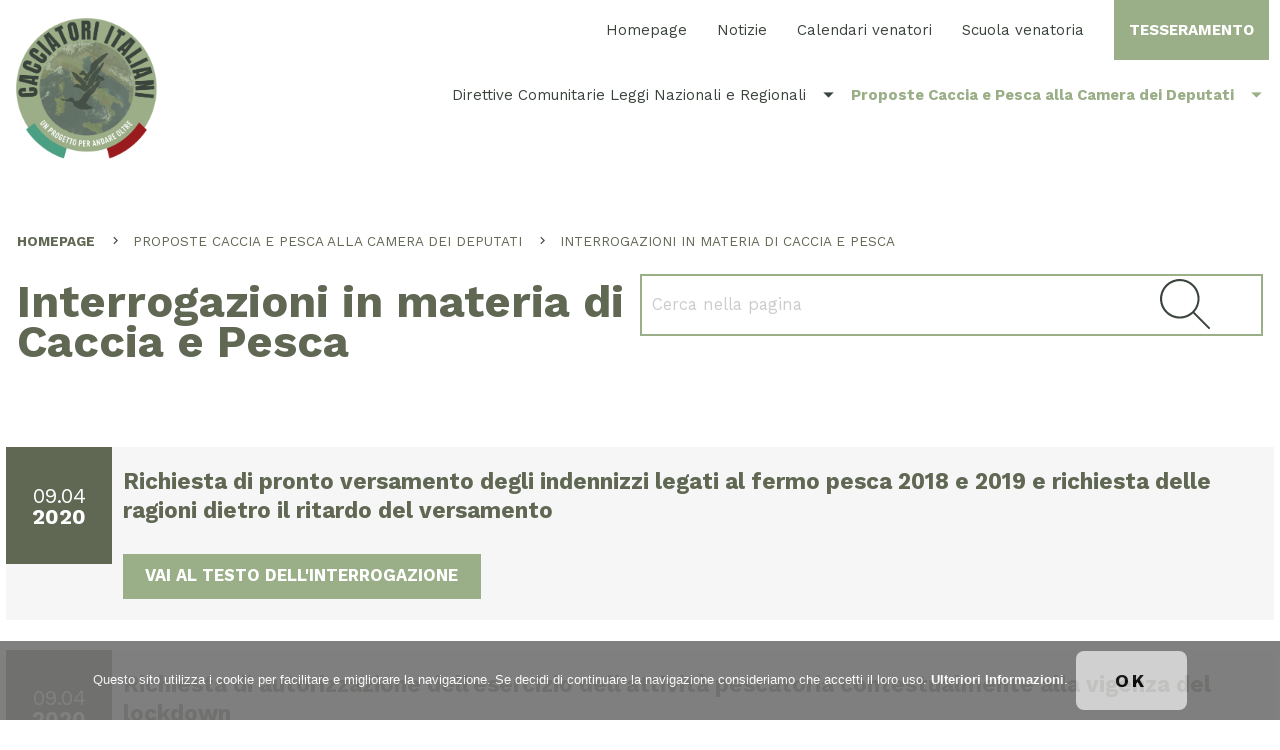

--- FILE ---
content_type: text/html
request_url: https://www.cacciatori-italiani.it/proposte-camera-deputati/interrogazioni-in-materia-di-caccia-e-pesca/p-3/
body_size: 20395
content:

<!doctype html>
<html lang="it">
<head>
    <meta charset="utf-8" />
    <meta name="viewport" content="width=device-width, initial-scale=1.0" />
    <title>Interrogazioni  - Cacciatori Italiani</title>
    <link rel="alternate" type="application/rss+xml" title="RSS"  >
    <meta http-equiv="X-UA-Compatible" content="IE=edge,chrome=1">
    <meta name="description" content="">
    <meta name="keywords" content="">
    
    <!-- Google Tag Manager -->
<script>(function(w,d,s,l,i){w[l]=w[l]||[];w[l].push({'gtm.start':
  new Date().getTime(),event:'gtm.js'});var f=d.getElementsByTagName(s)[0],
  j=d.createElement(s),dl=l!='dataLayer'?'&l='+l:'';j.async=true;j.src=
  'https://www.googletagmanager.com/gtm.js?id='+i+dl;f.parentNode.insertBefore(j,f);
  })(window,document,'script','dataLayer','GTM-P3MW5NZX');</script>
  <!-- End Google Tag Manager -->

<meta name="viewport" content="width=device-width, initial-scale=1.0" />

<link rel="stylesheet" href="https://use.fontawesome.com/releases/v5.1.0/css/all.css" integrity="sha384-lKuwvrZot6UHsBSfcMvOkWwlCMgc0TaWr+30HWe3a4ltaBwTZhyTEggF5tJv8tbt" crossorigin="anonymous">

<!--Import Google Icon Font-->
<link href="https://fonts.googleapis.com/icon?family=Material+Icons" rel="stylesheet">

<link rel="preconnect" href="https://fonts.gstatic.com">
<link href="https://fonts.googleapis.com/css2?family=Work+Sans:wght@300;400;500;600;700&display=swap" rel="stylesheet">

<!-- jQuery library -->
<script src="/jquery/jquery-3.2.1.min.js"></script>
<script src="/jquery/jquery-migrate-3.1.0.min.js"></script>
<!--- materialize -->
<link type="text/css" rel="stylesheet" href="/jquery/materialize/css/materialize.css" media="screen,projection"/>   
<script src="/jquery/materialize/js/materialize.js"></script>
<script src="/jquery/materialize/js/init.js"></script>

<!-- ALERT-CONFIRM + AJAX -->
<script src="/jquery/sweetalert/dist/sweetalert2.min.js" type="text/javascript"></script>
<link href="/jquery/sweetalert/dist/sweetalert2.css" rel="stylesheet" />
<!-- Include a polyfill for ES6 Promises (optional) for IE11 -->
<script src="/jquery/sweetalert/promise.min.js" type="text/javascript"></script>

<script src="/ajx/_ajax_all.js" type="text/javascript"></script>

<!-- AUTOCOMPLETE -->
<link href="/jquery/autocomplete/jquery.autocomplete.css" rel="stylesheet" type="text/css" />
<script src="/jquery/autocomplete/jquery.autocomplete.min.js" type="text/javascript"></script>

<!-- COMPATIBILITA OLD VERSION -->
<script src="https://cdnjs.cloudflare.com/ajax/libs/modernizr/2.8.3/modernizr.min.js"></script>

<!-- JQUERY-PLACEHOLDER -->
<script src="/jquery/jquery.placeholder.min.js"></script>

<!-- AUTONUMERIC -->
<script src="/jquery/jquery.autoNumeric.min.js"></script>

<!-- SMOOTH SCROLL -->
<script src="/jquery/jquery.smooth-scroll.min.js"></script>

<!--- STICKY MENU -->
<script type="text/javascript" src="/jquery/scrollfix/scrollfix.js"></script>

<!-- FAKELOADER -->
<script src="/jquery/fakeloader/fakeLoader.min.js"></script>
<link href="/jquery/fakeloader/fakeLoader.css" rel="stylesheet" />

<!-- LOADING OVERLAY -->
<script src="/jquery/loading-overlay/loadingoverlay.js"></script>

<!-- FORMALIZE -->
<link rel="stylesheet" href="/jquery/formalize/assets/css/formalize.css" />
<script src="/jquery/formalize/assets/js/jquery.formalize.js"></script>

<!-- FANCYBOX -->
<link rel="stylesheet" type="text/css" href="/jquery/fancybox/jquery.fancybox.min.css">
<script src="/jquery/fancybox/jquery.fancybox.min.js"></script>

<!--- TOOLTIP  --> 
<link rel="stylesheet" type="text/css" href="/jquery/tooltipster/css/tooltipster.bundle.css" />
<script type="text/javascript" src="/jquery/tooltipster/js/tooltipster.bundle.min.js"></script>
<link rel="stylesheet" type="text/css" href="/jquery/tooltipster/css/themes/tooltipster-sideTip-light.min.css" />

<!-- CUSTOMSCRIPT -->
<script src="/jquery/jquery.custom.script.js" type="text/javascript"></script>
<!--[if lt IE 7]><script type="text/javascript" src="/includes/unitpngfix.js"></script><![endif]-->

<script src="https://www.google.com/recaptcha/api.js?hl=it"></script>

<link rel="stylesheet" href="/jquery/cookiesdirective/style.css">

<script type="text/javascript" src="/jquery/cookiesdirective/jquery.cookiesdirective.js"></script>
  <script type="text/javascript">
      $(document).ready(function () {
          $.cookiesDirective({
              position: 'bottom',
              backgroundColor: '#727272',
              privacyPolicyText: 'Ulteriori Informazioni',
              privacyPolicyUri: '/cookies-policy/',
              message: 'Questo sito utilizza i cookie per facilitare e migliorare la navigazione. Se decidi di continuare la navigazione consideriamo che accetti il loro uso.'
          });
      });
</script>
   

</head>
<body>

<nav class="interne">
    <div id="nav-mobile" class="sidenav">
    <ul class="collapsible">
        <li class="brand-logo-mobile"><a href="/"><img src="/images/cacciatoritaliani-rev01.png" alt="Cacciatori Italiani | Un progetto per andare oltre"></a></li>
        <li><a href="/" class="">Homepage</a></li>
        <!--<li><a href="#!">Contatti utili</a></li>-->
        <li><a href="/tesseramento/">Tesseramento</a></li>

        <li><a href="/notizie/">Notizie</a></li>

        <li><a href="/calendari-venatori/">Calendari venatori</a></li>

        <li><a href="/scuola-venatoria/">Scuola venatoria</a></li>

        <li>
            <div class="collapsible-header">Direttive Comunitarie Leggi Nazionali e Regionali <i class="material-icons notranslate">expand_more</i></div>
            <div class="collapsible-body">
                <ul class="collapsible">
            
                    <li><a href="/direttive-comunitarie-e-leggi-nazionali/direttive-comunitarie/"><i class="fas fa-arrow-right"></i> Direttive Comunitarie</a></li>
            
                    <li><a href="/direttive-comunitarie-e-leggi-nazionali/leggi-nazionali-decreti-regolamenti-e-norme/"><i class="fas fa-arrow-right"></i> Leggi Nazionali, decreti, regolamenti e norme</a></li>
            
                    <li><a href="/direttive-comunitarie-e-leggi-nazionali/leggi-regionali-decreti-regolamenti-e-norme/"><i class="fas fa-arrow-right"></i> Leggi Regionali, decreti, regolamenti e norme</a></li>
            
                </ul>
            </div>
        </li>

        <li>
            <div class="collapsible-header">Proposte Caccia e Pesca alla Camera dei Deputati <i class="material-icons notranslate">expand_more</i></div>
            <div class="collapsible-body">
                <ul class="collapsible">
            
                    <li><a href="/proposte-camera-deputati/proposte-di-legge-in-materia-di-caccia-e-pesca/"><i class="fas fa-arrow-right"></i> Proposte di legge in materia di Caccia e Pesca</a></li>
            
                    <li><a href="/proposte-camera-deputati/ordini-del-giorno-in-materia-di-caccia-e-pesca/"><i class="fas fa-arrow-right"></i> Ordini del giorno in materia di Caccia e Pesca</a></li>
            
                    <li><a href="/proposte-camera-deputati/interrogazioni-in-materia-di-caccia-e-pesca/"><i class="fas fa-arrow-right"></i> Interrogazioni in materia di Caccia e Pesca</a></li>
            
                </ul>
            </div>
        </li>

    </ul>
    </div>
    <a href="#" data-target="nav-mobile" class="sidenav-trigger"><i class="material-icons">menu</i></a>
    <!--- / MENU MOBILE -->
    <!--- MENU -->
    <div class="nav-wrapper row">
        <div class="col s12 l2" style="padding-right:0">
            <a href="/" class="brand-logo">
                <img src="/images/cacciatoritaliani-rev01.png" alt="Cacciatori Italiani | Un progetto per andare oltre">
            </a>
        </div>
        <div class="col s12 l10 right-align hide-on-med-and-down">

            <ul class="utilities right">
                <li class=""><a href="/">Homepage</a></li>
                <!---<li><a href="#!">Contatti utili</a></li>-->
            
                <li><a href="/notizie/">Notizie</a></li>
            
                <li><a href="/calendari-venatori/">Calendari venatori</a></li>
            
                <li><a href="/scuola-venatoria/">Scuola venatoria</a></li>
            
                <li class=""><a href="/tesseramento/" class="btn">Tesseramento</a></li>
            </ul>
            <ul class="right-align right">
            
                    <li><a href="#!" class="dropdown-trigger" data-target="dropdown-1">Direttive Comunitarie Leggi Nazionali e Regionali<i class="material-icons right">arrow_drop_down</i></a>
                        <ul id="dropdown-1" class="dropdown-content">
            
                            <li><a href="/direttive-comunitarie-e-leggi-nazionali/direttive-comunitarie/"><i class="fas fa-arrow-right"></i> Direttive Comunitarie</a></li>
            
                            <li><a href="/direttive-comunitarie-e-leggi-nazionali/leggi-nazionali-decreti-regolamenti-e-norme/"><i class="fas fa-arrow-right"></i> Leggi Nazionali, decreti, regolamenti e norme</a></li>
            
                            <li><a href="/direttive-comunitarie-e-leggi-nazionali/leggi-regionali-decreti-regolamenti-e-norme/"><i class="fas fa-arrow-right"></i> Leggi Regionali, decreti, regolamenti e norme</a></li>
            
                        </ul>
                    </li>
            
                    <li class="attivo"><a href="#!" class="dropdown-trigger" data-target="dropdown-2">Proposte Caccia e Pesca alla Camera dei Deputati<i class="material-icons right">arrow_drop_down</i></a>
                        <ul id="dropdown-2" class="dropdown-content">
            
                            <li><a href="/proposte-camera-deputati/proposte-di-legge-in-materia-di-caccia-e-pesca/"><i class="fas fa-arrow-right"></i> Proposte di legge in materia di Caccia e Pesca</a></li>
            
                            <li><a href="/proposte-camera-deputati/ordini-del-giorno-in-materia-di-caccia-e-pesca/"><i class="fas fa-arrow-right"></i> Ordini del giorno in materia di Caccia e Pesca</a></li>
            
                            <li class="attivo"><a href="/proposte-camera-deputati/interrogazioni-in-materia-di-caccia-e-pesca/"><i class="fas fa-arrow-right"></i> Interrogazioni in materia di Caccia e Pesca</a></li>
            
                        </ul>
                    </li>
            
            </ul>
        </div>
    </div>
    <!--- /MENU -->
</nav>
    <!--- INTRO -->
    
    <div style="clear:both"></div>
    <section class="container row sticky" style="padding-bottom:20px;">
        
        <div class="col s12 l12"><a href="/" class="breadcrumb">Homepage</a> <span class="breadcrumb">Proposte Caccia e Pesca alla Camera dei Deputati</span> <span class="breadcrumb">Interrogazioni in materia di Caccia e Pesca</span></div>
        
        <div style="clear: both;"></div>

        <div class="col s12 l6">
            <h1 style="margin-bottom:1rem">Interrogazioni in materia di Caccia e Pesca</h1>
            <h5 class="personal-color-dark-text"></h5>
        </div>
        <div class="col s12 l6" style="padding-left:0;position:relative;">
            <br>
            <form method="get" name="searchForm" id="searchForm" class="Search" style="position: relative;" action="/proposte-camera-deputati/interrogazioni-in-materia-di-caccia-e-pesca/" onSubmit="srchForm(this.name,'',''); return false;">
                
                

                   <input type="text" name="search" class="browser-default" placeholder="Cerca nella pagina" value="" autocomplete="off">
                    <button id="" class="btn-icons" type="submit" name="action">Cerca nella pagina</button>
               
            </form>
        </div>
        <div style="clear:both;"></div>
        

    </section>
    <!--- /INTRO -->
    <!--- LISTA -->
    <section class="container row" id="lista" style="padding-bottom:0">
            			  	        
        <div class="grey item">
            <div class="col s4 m2 l1 personal-color-dark no-padding center-align"><span class="data-big">09.04<br><strong>2020</strong></span></div>
            <div class="col s12 l11 list-content">
                <h4><a target="_blank" href="http://aic.camera.it/aic/scheda.html?core=aic&numero=4/05160&ramo=CAMERA&leg=18" class="personal-color-dark-text">Richiesta di pronto versamento degli indennizzi legati al fermo pesca 2018 e 2019 e richiesta delle ragioni dietro il ritardo del versamento</a></h4>
                
                <a target="_blank" href="http://aic.camera.it/aic/scheda.html?core=aic&numero=4/05160&ramo=CAMERA&leg=18" class="btn" style="margin:1rem 0">Vai al testo dell'interrogazione</a>
            </div>
            
            <div style="clear: both"></div>
        </div>
            			  	        
        <div class="grey item">
            <div class="col s4 m2 l1 personal-color-dark no-padding center-align"><span class="data-big">09.04<br><strong>2020</strong></span></div>
            <div class="col s12 l11 list-content">
                <h4><a target="_blank" href="http://aic.camera.it/aic/scheda.html?core=aic&numero=4/05161&ramo=CAMERA&leg=18" class="personal-color-dark-text">Richiesta di autorizzazione dell'esercizio dell'attivit&#224; pescatoria contestualmente alla vigenza del lockdown</a></h4>
                
                <a target="_blank" href="http://aic.camera.it/aic/scheda.html?core=aic&numero=4/05161&ramo=CAMERA&leg=18" class="btn" style="margin:1rem 0">Vai al testo dell'interrogazione</a>
            </div>
            
            <div style="clear: both"></div>
        </div>
            			  	        
        <div class="grey item">
            <div class="col s4 m2 l1 personal-color-dark no-padding center-align"><span class="data-big">11.04<br><strong>2019</strong></span></div>
            <div class="col s12 l11 list-content">
                <h4><a target="_blank" href="http://aic.camera.it/aic/scheda.html?core=aic&numero=4/02718&ramo=CAMERA&leg=18" class="personal-color-dark-text">Richiesta di informazioni sulla effettiva imparzialit&#224; della commissione scientifica per l'applicazione della Convenzione di Washington sul commercio internazionale di specie animali e vegetali in via d'estinzione, contente esponenti legati alla LAV</a></h4>
                
                <a target="_blank" href="http://aic.camera.it/aic/scheda.html?core=aic&numero=4/02718&ramo=CAMERA&leg=18" class="btn" style="margin:1rem 0">Vai al testo dell'interrogazione</a>
            </div>
            
            <div style="clear: both"></div>
        </div>
            			  	        
        <div class="grey item">
            <div class="col s4 m2 l1 personal-color-dark no-padding center-align"><span class="data-big">26.06<br><strong>2018</strong></span></div>
            <div class="col s12 l11 list-content">
                <h4><a target="_blank" href="http://aic.camera.it/aic/scheda.html?core=aic&numero=4/00522&ramo=CAMERA&leg=18" class="personal-color-dark-text">Richiesta di informazioni circa l'accesso al regime di deroga in materia di prelievo venatorio previsto dalla legge n. 157/1992</a></h4>
                
                <a target="_blank" href="http://aic.camera.it/aic/scheda.html?core=aic&numero=4/00522&ramo=CAMERA&leg=18" class="btn" style="margin:1rem 0">Vai al testo dell'interrogazione</a>
            </div>
            
            <div style="clear: both"></div>
        </div>
            			  	        
        <div class="grey item">
            <div class="col s4 m2 l1 personal-color-dark no-padding center-align"><span class="data-big">06.06<br><strong>2018</strong></span></div>
            <div class="col s12 l11 list-content">
                <h4><a target="_blank" href="http://aic.camera.it/aic/scheda.html?core=aic&numero=4/00310&ramo=CAMERA&leg=18" class="personal-color-dark-text">Iniziative per piano di gestione e contenimento del lupo sul territorio nazionale</a></h4>
                
                <a target="_blank" href="http://aic.camera.it/aic/scheda.html?core=aic&numero=4/00310&ramo=CAMERA&leg=18" class="btn" style="margin:1rem 0">Vai al testo dell'Interrogazione</a>
            </div>
            
            <div style="clear: both"></div>
        </div>
            			  	        
        <div class="grey item">
            <div class="col s4 m2 l1 personal-color-dark no-padding center-align"><span class="data-big">05.06<br><strong>2018</strong></span></div>
            <div class="col s12 l11 list-content">
                <h4><a target="_blank" href="http://aic.camera.it/aic/scheda.html?core=aic&numero=4/00386&ramo=CAMERA&leg=18" class="personal-color-dark-text">Richiesta di iniziative volte a richiedere l'interpretazione dell'articolo 43 del TULPS nel senso che, in caso di riabilitazione penale dell'interessato, venga meno l'ostativit&#224; automatica al rilascio della licenza di porto d'armi nei casi di condanna con</a></h4>
                
                <a target="_blank" href="http://aic.camera.it/aic/scheda.html?core=aic&numero=4/00386&ramo=CAMERA&leg=18" class="btn" style="margin:1rem 0">Vai al testo dell'interrogazione</a>
            </div>
            
            <div style="clear: both"></div>
        </div>

	<div style="clear: both;"></div>
 	    <ul id="pagination">
        <li><a href="/proposte-camera-deputati/interrogazioni-in-materia-di-caccia-e-pesca/p-1/">1</a></li><li><a href="/proposte-camera-deputati/interrogazioni-in-materia-di-caccia-e-pesca/p-2/">2</a></li><li><a href="/proposte-camera-deputati/interrogazioni-in-materia-di-caccia-e-pesca/p-3/">3</a></li>
    </ul>
    <link href="/jquery/jquery-ias/jquery.ias.css" rel="stylesheet" />    
    <script type="text/javascript" src="/jquery/jquery-ias/jquery-ias.js"></script>	
    <script type="text/javascript">
        jQuery.ias({
            container: '#lista', // main container where data goes to append
            item: '.item', // single items
            pagination: '#pagination', // page navigation
            next: '#pagination .next a', // next page selector
            history: true,
            loader: '<img src="/jquery/jquery-ias/ajax-loader.png"/>', // loading gif
            triggerPageThreshold: 2, // show load more if scroll more than this
            trigger: 'Carica maggiori risultati'
        });
    </script> 	
	
	<br><br>
    </section>
    



    <!--- FOOTER -->
    <footer class="page-footer">
    <!-- Google Tag Manager (noscript) -->
    <noscript><iframe src="https://www.googletagmanager.com/ns.html?id=GTM-P3MW5NZX"
    height="0" width="0" style="display:none;visibility:hidden"></iframe></noscript>
    <!-- End Google Tag Manager (noscript) -->
    <div class="footer-copyright">
        <div class="container row">
            
            <div class="col s12 l2">
                <img src="/images/cacciatoritaliani-rev01.png" alt="Cacciatori Italiani" width="150">
            </div>
            
            <div class="col s12 l4 no-padding">
                <h6>Cacciatori Italiani</h6>

                Tel. 351 0347 260<br><br>
                <a href="info@cacciatori-italiani.it">info@cacciatori-italiani.it</a><br>
                Codice Fiscale 91098920936
                
            </div>
            <div class="col s12 l6 right-align">
                <ul class="soc">
                    <li><a href="https://www.facebook.com/groups/2342604042713604" target="_blank"><i class="fab fa-facebook-f" aria-hidden="true"></i></a></li>
                    <!---li><a href="" target="_blank"><i class="fab fa-instagram" aria-hidden="true"></i></a></li>
                    <li><a href="" target="_blank"><i class="fab fa-whatsapp" aria-hidden="true"></i></a></li-->
                </ul>
                <br class="desktop">
                <a href="/privacy-policy/"/">privacy policy</a><span class="desktop">&nbsp;&nbsp;&nbsp;&nbsp;</span><br class="mobile"><a href="/cookies-policy/">cookies policy</a>
            </div>
            <div style="clear: both"></div>
        </div>
    </div>
</footer>
    <!--- /FOOTER -->

</body>
</html>


--- FILE ---
content_type: text/css
request_url: https://www.cacciatori-italiani.it/jquery/autocomplete/jquery.autocomplete.css
body_size: 2035
content:
.autocomplete-suggestion:nth-child(even) { background-color:#e3e3e3;}

.autocomplete-suggestions-city {-webkit-box-sizing: border-box; -moz-box-sizing: border-box; box-sizing: border-box; border: 1px solid #999; background: #FFF; cursor: default; overflow: auto; -webkit-box-shadow: 1px 4px 3px rgba(50, 50, 50, 0.64); -moz-box-shadow: 1px 4px 3px rgba(50, 50, 50, 0.64); box-shadow: 1px 4px 3px rgba(50, 50, 50, 0.64); }
.autocomplete-suggestions-city .autocomplete-suggestion { padding: 3px 5px; white-space: nowrap; overflow: hidden; font-size:14px; }
.autocomplete-suggestions-city .autocomplete-no-suggestion { padding: 2px 5px;}
.autocomplete-suggestions-city .autocomplete-selected, .autocomplete-suggestions-city .autocomplete-selected:nth-child(even) { background: #9aae87; color:#FFF;}
.autocomplete-suggestions-city strong { font-weight: bold; color: #494949; }
.autocomplete-suggestions-city .autocomplete-selected strong{font-weight: bold; color:#FFF}
.autocomplete-suggestions-city .autocomplete-group { padding: 2px 5px; font-weight: bold; font-size: 16px; color: #000; display: block; border-bottom: 1px solid #000; }

.autocomplete-suggestions-srch {-webkit-box-sizing: border-box; -moz-box-sizing: border-box; box-sizing: border-box; border: 1px solid #999; background: #FFF; cursor: default; overflow: auto; -webkit-box-shadow: 1px 4px 3px rgba(50, 50, 50, 0.64); -moz-box-shadow: 1px 4px 3px rgba(50, 50, 50, 0.64); box-shadow: 1px 4px 3px rgba(50, 50, 50, 0.64); }
.autocomplete-suggestions-srch .autocomplete-suggestion { padding: 10px; white-space: nowrap; overflow: hidden; font-size:16px;}
.autocomplete-suggestions-srch .autocomplete-no-suggestion { padding: 2px 5px;}
.autocomplete-suggestions-srch .autocomplete-selected, .autocomplete-suggestions-srch .autocomplete-selected:nth-child(even) { background: #9aae87; color:#FFF;}
.autocomplete-suggestions-srch strong { font-weight: bold; color: #494949; }
.autocomplete-suggestions-srch .autocomplete-selected strong{font-weight: bold; color:#FFF}
.autocomplete-suggestions-srch .autocomplete-group { padding: 2px 5px; font-weight: bold; font-size: 16px; color: #000; display: block; border-bottom: 1px solid #000; }


--- FILE ---
content_type: text/css
request_url: https://www.cacciatori-italiani.it/jquery/formalize/assets/css/formalize.css
body_size: 12617
content:
.input_tiny {
  width: 50px;
}

.input_small {
  width: 100px;
}

.input_medium {
  width: 150px;
}

.input_large {
  width: 200px;
}

.input_xlarge {
  width: 250px;
}

.input_xxlarge {
  width: 300px;
}

.input_full {
  width: 100%;
}

.input_full_wrap {
  display: block;
  padding-right: 8px;
}

input[type="search"]::-webkit-search-decoration {
  display: none;
}

input:invalid,
button:invalid,
a.button:invalid,
select:invalid,
textarea:invalid {
  -webkit-box-shadow: none;
  -moz-box-shadow: none;
  box-shadow: none;
}

input:focus,
button:focus,
a.button:focus,
select:focus,
textarea:focus {
  /*-webkit-box-shadow: #6dcff6 0 0 5px 0;
  -moz-box-shadow: #6dcff6 0 0 5px 0;
  box-shadow: #6dcff6 0 0 5px 0;*/
  z-index: 1;
}

input[type="file"]:focus, input[type="file"]:active,
input[type="immagine"]:focus, input[type="immagine"]:active,
input[type="radio"]:focus,
input[type="radio"]:active,
input[type="checkbox"]:focus,
input[type="checkbox"]:active {
  /*-webkit-box-shadow: none;
  -moz-box-shadow: none;
  box-shadow: none;*/
}

button:not(.fancybox-button),
a.button,
input[type="reset"],
input[type="submit"],
input[type="button"] {
  -webkit-appearance: none;
  -webkit-background-clip: padding;
  -moz-background-clip: padding;
  background-clip: padding-box;
  border: 2px solid #9aae87;
  cursor: pointer;
  text-decoration:none;
  text-transform:lowercase;
  display: inline-block;
  background:#9aae87; font:1.2rem 'Work Sans', sans-serif!important; color:#fff; font-weight:700!important;
  outline: 0;
  overflow: visible;
  margin: 0;
  width:auto;
  /*min-width:100%;
  min-height: 64px;*/
  padding:19px 30px!important;
  vertical-align: top;
  *padding-top: 2px;
  *padding-bottom: 2px;
  text-transform: uppercase;
  /*border-radius: 15px;-moz-border-radius: 15px;-webkit-border-radius: 15px;*/
  -webkit-transition: all 0.2s; -moz-transition: all 0.2s; -ms-transition: all 0.2s; -o-transition: all 0.2s; transition: all 0.2s;
}

.personal-color button{border:2px solid #606854;background:#606854!important;color:#fff;}

#mappa button,
#mappa a.button,
#mappa input[type="reset"],
#mappa input[type="submit"],
#mappa input[type="button"],
#map button,
#map a.button,
#map input[type="reset"],
#map input[type="submit"],
#map input[type="button"],
#map-2 button,
#map-2 a.button,
#map-2 input[type="reset"],
#map-2 input[type="submit"],
#map-2 input[type="button"]{
	padding:inherit!important;	
}

button:hover:not(.fancybox-button),
input[type="reset"]:hover,
input[type="submit"]:hover,
input[type="button"]:hover,
button.big:hover,
input[type="reset"].big:hover,
input[type="submit"].big:hover,
input[type="button"].big:hover {
  text-decoration:none;color:#fff!important; border:2px solid #606854;background:#606854;
}


button:active,
a.button:active,
input[type="reset"]:active,
input[type="submit"]:active,
input[type="button"]:active {
  -webkit-box-shadow: inset rgba(0, 0, 0, 0.25) 0 1px 2px 0;
  -moz-box-shadow: inset rgba(0, 0, 0, 0.25) 0 1px 2px 0;
  box-shadow: inset rgba(0, 0, 0, 0.25) 0 1px 2px 0;
  border-color: #999999 #bbbbbb #dddddd;
}
button::-moz-focus-inner,
a.button::-moz-focus-inner,
input[type="reset"]::-moz-focus-inner,
input[type="submit"]::-moz-focus-inner,
input[type="button"]::-moz-focus-inner {
  border: 0;
  padding: 0;
}

a.button {
  *padding-bottom: 3px;
}

button {
  *padding-top: 1px;
  *padding-bottom: 1px;
}

textarea,
input[type="date"],
input[type="datetime"],
input[type="datetime-local"],
input[type="email"],
input[type="month"],
input[type="number"],
input[type="password"],
input[type="tel"],

input[type="text"],
input[type="time"],
input[type="url"],
input[type="week"] {
  -webkit-box-sizing: border-box;
  -moz-box-sizing: border-box;
  box-sizing: border-box;
  -webkit-background-clip: padding;
  -moz-background-clip: padding;
  background-clip: padding-box;
  -webkit-appearance: none;
  background:#ffffff;
  border: 2px solid #9aae87;
  color: #606854;
  outline: 0;
  margin: 0;
  padding:20px 10px;
  text-align: left;
  /*font-size: 18px;*/
  font-family: 'Work Sans', sans-serif;
  font-size:1.1rem;
  font-weight:400;
  vertical-align: top;
  *padding-top: 2px;
  *padding-bottom: 1px;
  *height: auto;
  /*border-radius:15px; -moz-border-radius:15px; -webkit-border-radius:15px;*/
  width:100%;
}

/**** FINE STYLE CAMPI HOME **/

input[type="submit"].nav-submit-input{
  -webkit-box-sizing: border-box;
  -moz-box-sizing: border-box;
  box-sizing: border-box;
  -webkit-background-clip: padding;
  -moz-background-clip: padding;
  background-clip: padding-box;
  -webkit-appearance: none;
  background:transparent;
  /*border: 5px solid #c3c2cd;*/
  border:0;
  color: #FFFFFF;
  outline: 0;
  margin: 0 auto;
  padding:29px 25px 25px 50px;
  text-align: left;
  font-size:25px;
  font-family: 'Work Sans', sans-serif;
  font-weight:700;
  vertical-align: top;
  *padding-top: 2px;
  *padding-bottom: 1px;
  *height: auto;
  width:22%;
  float:right;
  /*border-radius:15px; -moz-border-radius:15px; -webkit-border-radius:15px;
  min-width:165px;*/
}

select::-ms-expand {
    display: none;
}



select{
  -webkit-box-sizing: border-box;
  -moz-box-sizing: border-box;
  box-sizing: border-box;
  -webkit-background-clip: padding;
  -moz-background-clip: padding;
  background-clip: padding-box;
  background: url(../images/ArrowSelect.png) no-repeat right #fff;
  border: 1px solid #707173;
  border-color: #707173;
  color: #707173;
  -webkit-appearance: none;
  -moz-appearance: none;
  appearance: none;
  outline: 0;
  text-align: left;
  /*font-size: 12px;*/
  font-family: 'Work Sans', sans-serif;
  font-weight:400;
  font-size:1.1rem;
  vertical-align: top;
  *padding-top: 2px;
  *padding-bottom: 1px;
  *height: auto;
  margin: 0!important;
  padding: 20px;
  /*border-radius:15px; -moz-border-radius:15px; -webkit-border-radius:15px;*/
  width:100%;
}



@media screen and (-webkit-min-device-pixel-ratio:0){ 
select{
  -webkit-box-sizing: border-box;
  -moz-box-sizing: border-box;
  box-sizing: border-box;
  -webkit-background-clip: padding;
  -moz-background-clip: padding;
  background-clip: padding-box;
  background: url(../images/ArrowSelect.png) no-repeat right #FFFFFF;
  border: 1px solid #707173;
  border-color: #707173;
  color: #707173;
  -webkit-appearance: none;
  -moz-appearance: none;
  appearance: none;
  outline: 0;
  text-align: left;
  /*font-size: 12px;*/
  font-family: 'Work Sans', sans-serif;
  font-weight:400;
  font-size:1.1rem;
  vertical-align: top;
  *padding-top: 2px;
  *padding-bottom: 1px;
  *height: auto;
  margin: 0!important;
  padding: 20px;
  /*border-radius:15px; -moz-border-radius:15px; -webkit-border-radius:15px;*/
  width:100%;
}

}

@media screen and (min-width:0\0) {
	select{
  -webkit-box-sizing: border-box;
  -moz-box-sizing: border-box;
  box-sizing: border-box;
  -webkit-background-clip: padding;
  -moz-background-clip: padding;
  background-clip: padding-box;
  background: url(../images/ArrowSelect.png) no-repeat right #FFFFFF;
  border: 1px solid #707173;
  border-color: #707173;
  color: #707173;
  -webkit-appearance: none;
  -moz-appearance: none;
  appearance: none;
  outline: 0;
  text-align: left;
  /*font-size: 12px;*/
  font-family: 'Work Sans', sans-serif;
  font-weight:400;
  font-size:1.1rem;
  vertical-align: top;
  *padding-top: 2px;
  *padding-bottom: 1px;
  *height: auto;
  margin: 0!important;
  padding: 20px;
  /*border-radius:15px; -moz-border-radius:15px; -webkit-border-radius:15px;*/
  width:100%;
}


select option{ border:none!important; background:none!important; color:#494949;padding: 4px 4px;}

}

[selected]{color:#0047bb;}

textarea[disabled],
select[disabled],
input[type="date"][disabled],
input[type="datetime"][disabled],
input[type="datetime-local"][disabled],
input[type="email"][disabled],
input[type="month"][disabled],
input[type="number"][disabled],
input[type="password"][disabled],
input[type="search"][disabled],
input[type="tel"][disabled],
input[type="text"][disabled],
input[type="time"][disabled],
input[type="url"][disabled],
input[type="week"][disabled] {
  background-color: #f7f7f7; border:2px solid #f7f7f7;color:#999;
}

button[disabled],
input[disabled],
select[disabled],
select[disabled] option,
select[disabled] optgroup,
textarea[disabled],
a.button_disabled {
  -webkit-box-shadow: none;
  -moz-box-shadow: none;
  box-shadow: none;
  -moz-user-select: -moz-none;
  -webkit-user-select: none;
  -khtml-user-select: none;
  user-select: none;
  color: #888888;
  cursor: default;
  padding: 19px 30px !important;
}




input::-webkit-input-placeholder,
textarea::-webkit-input-placeholder {
  color: #CCC;
}

input:-moz-placeholder,
textarea:-moz-placeholder {
  color: #CCC;
}


input[type=e-mail]::-webkit-input-placeholder, input[type=search]::-webkit-input-placeholder{
  color: #bcbcbc;
}

input[type=e-mail]:-moz-placeholder, input[type=search]::-webkit-input-placeholder {
  color: #bcbcbc;
}


input.placeholder_text,
textarea.placeholder_text {
  color: #888888;
}

textarea,
select[size],
select[multiple] {
  height: auto;
}

select[size="0"],
select[size="1"] {
  height: 1.8em;
  *height: auto;
}

@media (-webkit-min-device-pixel-ratio: 0) {
  select[size],
  select[multiple],
  select[multiple][size] {
    background-image: none;
    padding-right: 3px;
  }


  select,
  select[size="0"],
  select[size="1"] {
  -webkit-box-sizing: border-box;
  -moz-box-sizing: border-box;
  box-sizing: border-box;
  -webkit-background-clip: padding;
  -moz-background-clip: padding;
  background-clip: padding-box;
  background: url(../images/ArrowSelect.png) no-repeat right #fff;
  border: 2px solid #9aae87;
  border-color: #9aae87;
  color: #606854;
  -webkit-appearance: none;
  -moz-appearance: none;
  appearance: none;
  outline: 0;
  text-align: left;
  /*font-size: 12px;*/
  font-family: 'Work Sans', sans-serif;
  font-weight:400;
  font-size:1.1rem;
  vertical-align: top;
  *padding-top: 2px;
  *padding-bottom: 1px;
  *height: auto;
  margin: 0!important;
  padding: 20px 7px;
  /*border-radius:15px; -moz-border-radius:15px; -webkit-border-radius:15px;*/
  width:100%;
  }


textarea {
  min-height: 40px;
  overflow: auto;
  resize: vertical;
  width: 100%;
  font-family: 'Work Sans', sans-serif;
}

optgroup {
  color: black;
  font-style: normal;
  font-weight: normal;
  font-family: 'Work Sans', sans-serif;
}
optgroup::-moz-focus-inner {
  border: 0;
  padding: 0;
}

.ie6_button,
* html button,
* html a.button {
  background: #dddddd url('../images/button.png?1298351022') repeat-x;
  border: 1px solid;
  border-color: #dddddd #bbbbbb #999999;
  cursor: pointer;
  color: #333333;
  font: bold 12px/1.2 'Work Sans', sans-serif;
  padding: 2px 10px 0px;
  text-decoration: none;
  overflow: visible;
  vertical-align: top;
  width: auto;
}

* html a.button {
  position: relative;
  top: 3px;
  padding-bottom: 2px;
}

* html button {
  padding-top: 1px;
  padding-bottom: 1px;
}

.ie6_input,
* html textarea,
* html select {
  background: white;
  border: 1px solid;
  border-color: #848484 #c1c1c1 #e1e1e1;
  color: black;
  padding: 2px 3px 1px;
  font-size: 13px;
  font-family: 'Work Sans', sans-serif;
  vertical-align: top;
}

* html select {
  margin-top: 1px;
}

.placeholder_text,
.ie6_input_disabled,
.ie6_button_disabled {
  color: #888888;
}

.ie6_input_disabled {
  background: #eeeeee;
}

@media all and (max-width:480px){
button,
a.button,
input[type="reset"],
input[type="submit"],
input[type="button"] {
	width:100%;	
}
	
#mappa button,
#mappa a.button,
#mappa input[type="reset"],
#mappa input[type="submit"],
#mappa input[type="button"],
#map button,
#map a.button,
#map input[type="reset"],
#map input[type="submit"],
#map input[type="button"],
#map-2 button,
#map-2 a.button,
#map-2 input[type="reset"],
#map-2 input[type="submit"],
#map-2 input[type="button"]{
	width:inherit;	
}
}

@media all and (max-width:800px){
textarea,
input[type="date"],
input[type="datetime"],
input[type="datetime-local"],
input[type="email"],
input[type="month"],
input[type="number"],
input[type="password"],
input[type="tel"],

input[type="text"],
input[type="time"],
input[type="url"],
input[type="week"] {

  padding:10pxs 10px;

}

}

--- FILE ---
content_type: text/css
request_url: https://www.cacciatori-italiani.it/jquery/jquery-ias/jquery.ias.css
body_size: 706
content:
/*Loader style*/
.ias_loader, .ias_trigger {
	text-align:center;
	margin: 15px 0 40px 0;
    clear:both !important;
}
.ias_trigger a:link,
.ias_trigger a:visited {
    /*    font-size:20px!important; font-weigth:900; margin:35px auto 100px auto; display:block; text-align:center; color:#e89d1a;    */

    margin:35px auto 100px auto;
    color: #606854;
    font-size: 1.6rem;
    font-weight: 800;
    padding: 10px 0 0 0;
    font-family: 'Work Sans', sans-serif;
    font-weight: 800;
    margin: 25px auto;
    text-align: center;
    display: table;
    
    /*
    padding: 4px 50px;

    background-color: #ebebeb;

    font: 700 18px 'Roboto', sans-serif;
    color: #555;
    text-decoration: none;
    */
}
.ias_trigger a:hover,
.ias_trigger a:active {
    color:#5c5c5c;
    /*
    background-color:#E3001B;
	color:#FFF;
    */
}



--- FILE ---
content_type: application/javascript
request_url: https://www.cacciatori-italiani.it/jquery/materialize/js/init.js
body_size: 129
content:
(function($){
  $(function(){
	  
	   // MENU RESPONSIVE
    $('.sidenav').sidenav();

	   // ACCORDION MENU
	$('.collapsible').collapsible();
	  
	  // DROPDOWN MENU
	$('.dropdown-trigger').dropdown();
	  
	  $('.tabs').tabs();

	  
  }); // end of document ready
})(jQuery); // end of jQuery name space


--- FILE ---
content_type: image/svg+xml
request_url: https://www.cacciatori-italiani.it/images/ico-search.svg
body_size: 614
content:
<?xml version="1.0" encoding="utf-8"?>
<!-- Generator: Adobe Illustrator 25.2.3, SVG Export Plug-In . SVG Version: 6.00 Build 0)  -->
<svg version="1.1" id="Layer_1" xmlns="http://www.w3.org/2000/svg" xmlns:xlink="http://www.w3.org/1999/xlink" x="0px" y="0px"
	 viewBox="0 0 512 512" style="enable-background:new 0 0 512 512;" xml:space="preserve">
<style type="text/css">
	.st0{fill:#3B443C;}
</style>
<path class="st0" d="M508.9,493.8L353.1,338c33.6-37.1,52.2-85.3,52.2-135.3C405.3,90.9,314.4,0,202.7,0S0,90.9,0,202.7
	s90.9,202.7,202.7,202.7c50,0,98.3-18.6,135.3-52.2l155.8,155.8c4.1,4.3,10.8,4.4,15.1,0.4c4.3-4.1,4.4-10.8,0.4-15.1
	C509.1,494,509,493.9,508.9,493.8z M202.7,384c-100,0-181.3-81.3-181.3-181.3S102.7,21.3,202.7,21.3S384,102.7,384,202.7
	S302.6,384,202.7,384z"/>
</svg>


--- FILE ---
content_type: application/javascript
request_url: https://www.cacciatori-italiani.it/ajx/_ajax_all.js
body_size: 29369
content:
var xmlHttp, idCampo, idCampoDest, idBox, idBox1, recEscluso, idCampo, qrystrId, v_ty;

// **** TIPO 1 *************************************************************************

function cercaProvince(idCampo, idBox, idBox1) {
    var strElementById = idCampo
    var valorecampo = document.getElementById(strElementById).options[document.getElementById(strElementById).selectedIndex].value;
    // per l'oggetto nativo XMLHttpRequest
    if (window.XMLHttpRequest) {
        xmlHttp = new XMLHttpRequest();
        xmlHttp.onreadystatechange = function () { riceviProvince(idBox, idBox1) };
        xmlHttp.open("GET", "ajx/_ajax_all.asp?ty=1&regioneId=" + valorecampo + "&idCampo=" + idCampo, true);
        xmlHttp.send(null);
        // per IE
    } else if (window.ActiveXObject) {
        xmlHttp = new ActiveXObject("Microsoft.XMLHTTP");
        if (xmlHttp) {
            xmlHttp.onreadystatechange = function () { riceviProvince(idBox, idBox1) };
            xmlHttp.open("GET", "ajx/_ajax_all.asp?ty=1&regioneId=" + valorecampo + "&idCampo=" + idCampo, true);
            xmlHttp.send();
        }
    }
}

function riceviProvince(idBox, idBox1) {
    if (xmlHttp.readyState == 4 || xmlHttp.readyState == "complete") {
        document.getElementById(idBox).innerHTML = xmlHttp.responseText
        document.getElementById(idBox1).innerHTML = '<select name="noSelect" id="noSelect" disabled="disabled"><option value="">Tutte le Città</option>';
    }
}


// **** TIPO 2 *************************************************************************

function cercaComuni(idCampo, idCampoDest, idBox) {
    var strElementById = idCampo
    var valorecampo = document.getElementById(strElementById).options[document.getElementById(strElementById).selectedIndex].value;
    // per l'oggetto nativo XMLHttpRequest
    if (window.XMLHttpRequest) {
        xmlHttp = new XMLHttpRequest();
        //xmlHttp.onreadystatechange = function () { riceviComuni(idBox); $("#selectComuni").uniform(); };
        xmlHttp.open("GET", "ajx/_ajax_all.asp?ty=2&provinciaId=" + valorecampo + "&idCampo=" + idCampo + "&idCampoDest=" + idCampoDest, true);
        xmlHttp.send(null);
        // per IE
    } else if (window.ActiveXObject) {
        xmlHttp = new ActiveXObject("Microsoft.XMLHTTP");
        if (xmlHttp) {
            //xmlHttp.onreadystatechange = function () { riceviComuni(idBox); $("#selectComuni").uniform(); };
            xmlHttp.open("GET", "ajx/_ajax_all.asp?ty=2&provinciaId=" + valorecampo + "&idCampo=" + idCampo + "&idCampoDest=" + idCampoDest, true);
            xmlHttp.send();
        }
    }
}

function riceviComuni(idBox) {
    if (xmlHttp.readyState == 4 || xmlHttp.readyState == "complete") {
        document.getElementById(idBox).innerHTML = xmlHttp.responseText
    }
}

// **** TIPO 3 *************************************************************************

function controllaEmail(recEscluso, idCat, idCampo, idBox) {
    var valorecampo = $("input#" + idCampo).val();
    $.ajax({
        type: "GET",
        url: "/ajx/_ajax_all.asp",
        data: "ty=3&utnId=" + recEscluso + "&catId=" + idCat + "&utnEmail=" + valorecampo + "&idCampo=" + idCampo,
        success: function (msg) {
            $("#" + idBox).html(msg);
        }
    });
}

// **** FUNZIONE STOP LoadingOverlay  *****
function ajxLoadingOverlayStop(idBoxLoad,timeLoad) {
    $(document).ajaxStop(function () {
        if (idBoxLoad != '') { setTimeout(function () { $("#" + idBoxLoad).LoadingOverlay("hide"); }, timeLoad); } else { setTimeout(function () { $.LoadingOverlay("hide"); }, timeLoad); }
    });
}
function loadingOverlayShow(idBoxLoad) {
    if (idBoxLoad != '') { $("#" + idBoxLoad).LoadingOverlay("show", true); } else { $.LoadingOverlay("show"); }
}


function logInUtn(frmName, idBox, qrystrPar) {
    var timeL = 500;
    var frmAction = $("form[name='" + frmName + "']").attr("action");
    //var formDati = decodeURI($("form[name='" + frmName + "']").serialize());
    var formDati = $("form[name='" + frmName + "']").serialize();
    ajxLoadingOverlayStop(idBox, timeL);
    $.ajax({
        type: "POST",
        url: frmAction,
        data: formDati + "&" + qrystrPar,
        dataType: "html",
        contentType: "application/x-www-form-urlencoded; charset=UTF-8",
        beforeSend: function () {
            loadingOverlayShow(idBox);
            $("form[name='" + frmName + "'] submit,form[name='" + frmName + "'] button").prop('disabled', true);
        },
        success: function (msg) {
            var ArrMsg = msg.split("<-->");         // Creo un' array dal messaggio
            var msgSendForm = ArrMsg[0].trim();     // L'indice 0 dovrebbe contenere 'sendFormOk' se l'invio è andato a buon fine, altrimenti contiene i messaggi di errore
            switch (msgSendForm) {
                case 'sendFormOk': // Form inviato
                    setTimeout("$('form[name=" + frmName + "]').html('" + ArrMsg[1].trim() + "')", timeL);
                    break;
                case 'sendFormOkRdr': // Form inviato e redirect
                    loadingOverlayShow(idBox);
                    var rdrPageUrl = ArrMsg[1].trim();
                    if (rdrPageUrl == '') {
                        setTimeout("window.location.reload(true);", timeL);
                    }
                    else {
                        setTimeout("window.location.href = '" + rdrPageUrl + "';", timeL);
                    }
                    break;
                default:           // Errori
                    $.LoadingOverlay("hide");
                    $("form[name='" + frmName + "'] submit,form[name='" + frmName + "'] button").prop('disabled', false);
                    setTimeout(function () { Swal.fire("ERRORE", msg); }, timeL);
                    return true;
            }
        },
        error: function () {
            $.LoadingOverlay("hide");
            $("form[name='" + frmName + "'] submit,form[name='" + frmName + "'] button").prop('disabled', false);
            setTimeout(function () { Swal.fire("ERRORE", "C'&egrave; stato un errore. Contattare il supporto"); }, timeL);
        }
    });
}


// **** FUNZIONE LOGOUT UTENTE *****
function logOutUtn(idBox) {
    var timeL = 500
    ajxLoadingOverlayStop(idBox, timeL);
    $.ajax({
        type: "POST",
        url: "/common/login-action.asp",
        data: "ty=logout",
        dataType: "html",
        contentType: "application/x-www-form-urlencoded; charset=UTF-8",
        beforeSend: function () {
            loadingOverlayShow(idBox);
        },
        success: function (msg) {
            var ArrMsg = msg.split("<-->");        // Creo un' array dal messaggio
            var msgSendForm = ArrMsg[0].trim();    // L'indice 0 dovrebbe contenere 'sendFormOk' se l'invio è andato a buon fine, altrimenti contiene i messaggi di errore
            var rdrPageUrl = ArrMsg[1].trim();
            loadingOverlayShow(idBox);
            if (rdrPageUrl == '') {
                setTimeout("window.location.reload(true);", timeL);
            }
            else {
                setTimeout("window.location.href = '" + rdrPageUrl + "';", timeL);
            }

        },
        error: function () {
            Swal.fire("ERRORE", "C'&egrave; stato un errore. Contattare il supporto")
        }
    });
}

// **** FUNZIONE LOGOUT UTENTE *****
function logOutAgz(idBox) {
    var timeL = 500
    ajxLoadingOverlayStop(idBox, timeL);
    $.ajax({
        type: "POST",
        url: "/common/login-action-agz.asp",
        data: "ty=logout",
        dataType: "html",
        contentType: "application/x-www-form-urlencoded; charset=UTF-8",
        beforeSend: function () {
            loadingOverlayShow(idBox);
        },
        success: function (msg) {
            var ArrMsg = msg.split("<-->");        // Creo un' array dal messaggio
            var msgSendForm = ArrMsg[0].trim();    // L'indice 0 dovrebbe contenere 'sendFormOk' se l'invio è andato a buon fine, altrimenti contiene i messaggi di errore
            var rdrPageUrl = ArrMsg[1].trim();
            loadingOverlayShow(idBox);
            if (rdrPageUrl == '') {
                setTimeout("window.location.reload(true);", timeL);
            }
            else {
                setTimeout("window.location.href = '" + rdrPageUrl + "';", timeL);
            }

        },
        error: function () {
            Swal.fire("ERRORE", "C'&egrave; stato un errore. Contattare il supporto")
        }
    });
}

function srchForm(frmName, idBoxLoad, qrystrPar) {
    var timeL = 500
    var frmAction = $("form[name='" + frmName + "']").attr("action");
    var formDati = decodeURI($("form[name='" + frmName + "']").serialize());
    ajxLoadingOverlayStop(idBoxLoad, timeL);
    $.ajax({
        type: "POST",
        url: frmAction,
        data: formDati + "&" + qrystrPar,
        dataType: "html",
        contentType: "application/x-www-form-urlencoded; charset=UTF-8",
        success: function (msg) {
            switch (msg) {
                case 'alertCaratteri':
                    Swal.fire("ATTENZIONE", "Digitare almeno tre caratteri per avviare la ricerca")
                    break;
                default:
                    loadingOverlayShow(idBoxLoad);
                    setTimeout("window.location.href = '" + frmAction + "?" + formDati + "';", timeL);
            }
        },
        error: function () {
            Swal.fire("ERRORE", "C'&egrave; stato un errore. Contattare il supporto")
        }
    });
}

// **** FUNZIONE PER INVIO DATI DA UN FORM - richiede jquery *************************************************************************
// rdrPageUrl: nessun valore per ricaricare la pagina visualizzata. Per caricare altra pagina specificarne il nome. (risposta 'response.write Ajax')
function InviaFormAjx(frmName, idBox, qrystrPar, padTop, imgLoad) {
    var frmAction = $("form[name='" + frmName + "']").attr("action");
    //var formDati = decodeURI($("form[name='" + frmName + "']").serialize());
    var formDati = $("form[name='" + frmName + "']").serialize();
    var imgLoader = '<div align="center"><img border="0" src="/ajx/ajax_loader-' + imgLoad + '.png" align="center" style="padding-top:' + padTop + 'px;"></div>'
    $.ajax({
        type: "POST",
        url: frmAction,
        data: formDati + "&" + qrystrPar,
        dataType: "html",
        contentType: "application/x-www-form-urlencoded; charset=UTF-8",
        success: function (msg) {
            var ArrMsg = msg.split("<-->");     // Creo un' array dal messaggio
            var msgSendForm = ArrMsg[0].trim();        // L'indice 0 dovrebbe contenere 'sendFormOk' se l'invio è andato a buon fine, altrimenti contiene i messaggi di errore
            switch (msgSendForm) {
                case 'sendFormOk': // Form inviato
                    $("#" + idBox).html(imgLoader);
                    setTimeout("$('#" + idBox + "').html('" + ArrMsg[1].trim() + "')", 500);
                    break;
                case 'sendFormOkRdr': // Form inviato e redirect
                    $("#" + idBox).html(imgLoader);
                    var rdrPageUrl = ArrMsg[1].trim();
                    if (rdrPageUrl == '') {
                        setTimeout("window.location.reload(true);", 500);
                    }
                    else {
                        setTimeout("window.location.href = '" + rdrPageUrl + "';", 500);
                    }
                    break;
                default:           // Errori
                    Swal.fire("ERRORE", msg)
                    return true;
            }
        },
        error: function () {
            Swal.fire("ERRORE", "C'&egrave; stato un errore. Contattare il supporto")
        }
    });
}

// **** FUNZIONE PER INVIO DATI DA UN FORM CON GOOGLE RECAPTCHA INVISIBILE - richiede jquery *************************************************************************
// rdrPageUrl: nessun valore per ricaricare la pagina visualizzata. Per caricare altra pagina specificarne il nome. (risposta 'response.write Ajax')
// Come sopra ma con controllo google recaptcha invisible

function InviaFormAjxIRC(frmName, idBox, idBoxLoad, qrystrPar, ty, varRecaptcha) {
    var timeL = 500;
    var frmAction = $("form[name='" + frmName + "']").attr("action");
    //var formDati = decodeURI($("form[name='" + frmName + "']").serialize());
    var formDati = $("form[name='" + frmName + "']").serialize();
    var nSendForm = function () {
        InviaFormAjxIRC(frmName, idBox, idBoxLoad, '', 2, varRecaptcha);
    };
    $.ajax({
        type: "POST",
        url: frmAction,
        data: formDati + "&ty=" + ty + "&" + qrystrPar,
        dataType: "html",
        contentType: "application/x-www-form-urlencoded; charset=UTF-8",
        beforeSend: function () {
            if (ty == 1) {
                loadingOverlayShow(idBoxLoad);
                $("form[name='" + frmName + "'] submit,form[name='" + frmName + "'] button").prop('disabled', true);
            }
        },
        success: function (msg) {
            var ArrMsg = msg.split("<-->");         // Creo un' array dal messaggio
            var msgSendForm = ArrMsg[0].trim();     // L'indice 0 dovrebbe contenere 'sendFormOk' se l'invio è andato a buon fine, altrimenti contiene i messaggi di errore
            switch (msgSendForm) {
                case 'sendFormOk': // Form inviato
                    if (ty == 1) {
                        rcWidgetIdInvisible = grecaptcha.render(varRecaptcha, {
                            'callback': nSendForm,
                            'size': "invisible"
                        });
                        grecaptcha.reset(rcWidgetIdInvisible);
                        grecaptcha.execute(rcWidgetIdInvisible);
                        $('body').css('overflow-x', 'hidden');
                    } else if (ty == 2) {
                        setTimeout(function () { $("#" + idBoxLoad).LoadingOverlay("hide"); $("#" + idBox).html(ArrMsg[1].trim()); }, timeL);
                    } else {
                        return false;
                    }

                    break;
                case 'sendFormOkRdr': // Form inviato e redirect
                    if (ty == 1) {
                        grecaptcha.execute();
                        $('body').css('overflow-x', 'hidden');
                    } else if (ty == 2) {
                        var rdrPageUrl = ArrMsg[1].trim();
                        if (rdrPageUrl == '') {
                            setTimeout("window.location.reload(true);", timeL);
                        }
                        else {
                            setTimeout("window.location.href = '" + rdrPageUrl + "';", timeL);
                        }

                    } else {
                        return false;
                    }
                    break;
                default:           // Errori
                    $("form[name='" + frmName + "'] submit,form[name='" + frmName + "'] button").prop('disabled', false);
                    setTimeout(function () { $("#" + idBoxLoad).LoadingOverlay("hide"); Swal.fire("ERRORE", msg); }, timeL);
                    return true;
            }
        },
        error: function () {
            setTimeout(function () { $("#" + idBoxLoad).LoadingOverlay("hide"); Swal.fire("ERROR", "There was an error. Contact support"); }, timeL);
        }
    });
}
// **** FUNZIONE PER INVIO DATI DA UN FORM - richiede jquery *************************************************************************
// **** Come sopra ma con plugin loading-overlay anzichè immagine loader *********
// rdrPageUrl: nessun valore per ricaricare la pagina visualizzata. Per caricare altra pagina specificarne il nome. (risposta 'response.write Ajax')
function InviaFormAjxL(frmName, idBox, qrystrPar) {
    var timeL = 500;
    var frmAction = $("form[name='" + frmName + "']").attr("action");
    //var formDati = decodeURI($("form[name='" + frmName + "']").serialize());
    var formDati = $("form[name='" + frmName + "']").serialize();
    ajxLoadingOverlayStop(idBox, timeL);
    $.ajax({
        type: "POST",
        url: frmAction,
        data: formDati + "&" + qrystrPar,
        dataType: "html",
        contentType: "application/x-www-form-urlencoded; charset=UTF-8",
        success: function (msg) {
            var ArrMsg = msg.split("<-->");         // Creo un' array dal messaggio
            var msgSendForm = ArrMsg[0].trim();     // L'indice 0 dovrebbe contenere 'sendFormOk' se l'invio è andato a buon fine, altrimenti contiene i messaggi di errore
            switch (msgSendForm) {
                case 'sendFormOk': // Form inviato
                    loadingOverlayShow(idBox);
                    setTimeout("$('#" + idBox + "').html('" + ArrMsg[1].trim() + "')", timeL);
                    break;
                case 'sendFormOkRdr': // Form inviato e redirect
                    loadingOverlayShow(idBox);
                    var rdrPageUrl = ArrMsg[1].trim();
                    if (rdrPageUrl == '') {
                        setTimeout("window.location.reload(true);", timeL);
                    }
                    else {
                        setTimeout("window.location.href = '" + rdrPageUrl + "';", timeL);
                    }
                    break;
                default:           // Errori
                    Swal.fire("ERRORE", msg);
                    return true;
            }
        },
        error: function () {
            Swal.fire("ERRORE", "C'&egrave; stato un errore. Contattare il supporto");
        }
    });
}

// **** Come sopra ma con effetto overlay su id esterno al box *********
function InviaFormAjxL1(frmName, idBox, idBoxLoad, qrystrPar) {
    var timeL = 500;
    var frmAction = $("form[name='" + frmName + "']").attr("action");
    //var formDati = decodeURI($("form[name='" + frmName + "']").serialize());
    var formDati = $("form[name='" + frmName + "']").serialize();
    ajxLoadingOverlayStop(idBoxLoad, timeL);
    $.ajax({
        type: "POST",
        url: frmAction,
        data: formDati + "&" + qrystrPar,
        dataType: "html",
        contentType: "application/x-www-form-urlencoded; charset=UTF-8",
        success: function (msg) {
            var ArrMsg = msg.split("<-->");     // Creo un' array dal messaggio
            var msgSendForm = ArrMsg[0].trim();        // L'indice 0 dovrebbe contenere 'sendFormOk' se l'invio è andato a buon fine, altrimenti contiene i messaggi di errore
            switch (msgSendForm) {
                case 'sendFormOk': // Form inviato
                    loadingOverlayShow(idBoxLoad);
                    setTimeout("$('#" + idBox + "').html('" + ArrMsg[1].trim() + "')", timeL);
                    break;
                case 'sendFormOkRdr': // Form inviato e redirect
                    loadingOverlayShow(idBoxLoad);
                    var rdrPageUrl = ArrMsg[1].trim();
                    if (rdrPageUrl == '') {
                        setTimeout("window.location.reload(true);", timeL);
                    }
                    else {
                        setTimeout("window.location.href = '" + rdrPageUrl + "';", timeL);
                    }
                    break;
                default:           // Errori
                    Swal.fire("ERRORE", msg);
                    return true;
            }
        },
        error: function () {
            Swal.fire("ERRORE", "C'&egrave; stato un errore. Contattare il supporto");
        }
    });
}

// **** Come sopra ma con effetto overlay su id esterno al box e smoothScroll - adatto per form con allegati in quanto mostra immediatamente l'immagine loading *********
function InviaFormAjxL1S(frmName, idBox, idBoxLoad, qrystrPar, scrollToEl) {
    var timeL = 500;
    var frmAction = $("form[name='" + frmName + "']").attr("action");
    //var formDati = decodeURI($("form[name='" + frmName + "']").serialize());
    var formDati = $("form[name='" + frmName + "']").serialize();
    ajxLoadingOverlayStop(idBoxLoad, timeL);
    $.ajax({
        type: "POST",
        url: frmAction,
        data: formDati + "&" + qrystrPar,
        dataType: "html",
        contentType: "application/x-www-form-urlencoded; charset=UTF-8",
        beforeSend: function () {
            loadingOverlayShow(idBoxLoad);
            $("form[name='" + frmName + "'] submit,form[name='" + frmName + "'] button").prop('disabled', true);
        },
        success: function (msg) {
            var ArrMsg = msg.split("<-->");     // Creo un' array dal messaggio
            var msgSendForm = ArrMsg[0].trim();        // L'indice 0 dovrebbe contenere 'sendFormOk' se l'invio è andato a buon fine, altrimenti contiene i messaggi di errore
            switch (msgSendForm) {
                case 'sendFormOk': // Form inviato                   
                    setTimeout(function () {$("#" + idBox).html(ArrMsg[1].trim());}, timeL);
                    setTimeout("$.smoothScroll({ scrollTarget: '" + scrollToEl + "'})", 800);
                    break;
                case 'sendFormOkRdr': // Form inviato e redirect
                    var rdrPageUrl = ArrMsg[1].trim();
                    if (rdrPageUrl == '') {
                        setTimeout("window.location.reload(true);", timeL);
                    }
                    else {
                        setTimeout("window.location.href = '" + rdrPageUrl + "';", timeL);
                    }
                    break;
                default:           // Errori
                    $.LoadingOverlay("hide");
                    $("form[name='" + frmName + "'] submit,form[name='" + frmName + "'] button").prop('disabled', false);
                    setTimeout(function () { Swal.fire("ERRORE", msg); }, timeL);
                    return true;
            }
        },
        error: function () {
            $.LoadingOverlay("hide");
            $("form[name='" + frmName + "'] submit,form[name='" + frmName + "'] button").prop('disabled', false);
            Swal.fire("ERRORE", "C'&egrave; stato un errore. Contattare il supporto");
        }
    });
}


// **** FUNZIONE PER INVIO DATI DA UN FORM - richiede jquery *************************************************************************
// **** Come sopra ma con plugin smoothScroll per far scorrere la pagina al top dopo l'invio *********
// rdrPageUrl: nessun valore per ricaricare la pagina visualizzata. Per caricare altra pagina specificarne il nome. (risposta 'response.write Ajax')
function InviaFormAjxLS(frmName, idBox, qrystrPar, scrollToEl) {
    var timeL = 500
    var frmAction = $("form[name='" + frmName + "']").attr("action");
    //var formDati = decodeURI($("form[name='" + frmName + "']").serialize());
    var formDati = $("form[name='" + frmName + "']").serialize();
    ajxLoadingOverlayStop(idBox, timeL);
    $.ajax({
        type: "POST",
        url: frmAction,
        data: formDati + "&" + qrystrPar,
        dataType: "html",
        contentType: "application/x-www-form-urlencoded; charset=UTF-8",
        beforeSend: function () {
            loadingOverlayShow(idBox);
            $("form[name='" + frmName + "'] submit,form[name='" + frmName + "'] button").prop('disabled', true);
        },
        success: function (msg) {
            var ArrMsg = msg.split("<-->");     // Creo un' array dal messaggio
            var msgSendForm = ArrMsg[0].trim();        // L'indice 0 dovrebbe contenere 'sendFormOk' se l'invio è andato a buon fine, altrimenti contiene i messaggi di errore
            switch (msgSendForm) {
                case 'sendFormOk': // Form inviato
                    setTimeout("$('#" + idBox + "').html('" + ArrMsg[1].trim() + "')", timeL);
                    setTimeout("$.smoothScroll({ scrollTarget: '" + scrollToEl + "'})", 800);
                    break;
                case 'sendFormOkRdr': // Form inviato e redirect
                    var rdrPageUrl = ArrMsg[1].trim();
                    if (rdrPageUrl == '') {
                        setTimeout("window.location.reload(true);", timeL);
                    }
                    else {
                        setTimeout("window.location.href = '" + rdrPageUrl + "';", timeL);
                    }
                    break;
                default:           // Errori
                    $.LoadingOverlay("hide");
                    $("form[name='" + frmName + "'] submit,form[name='" + frmName + "'] button").prop('disabled', false);
                    setTimeout(function () { Swal.fire("ERRORE", msg); }, timeL);
                    return true;
            }
        },
        complete: function () {
            //setTimeout("$.smoothScroll({ scrollTarget: '" + scrollToEl + "'})", 800);
        },

        error: function () {
            $.LoadingOverlay("hide");
            $("form[name='" + frmName + "'] submit,form[name='" + frmName + "'] button").prop('disabled', false);
            setTimeout(function () { Swal.fire("ERRORE", "C'&egrave; stato un errore. Contattare il supporto"); }, timeL);
        }
    });
}



function getquerystring(frmName) {
    var form = document.forms[frmName];
    var qstr = "";
    function GetElemValue(name, value) {
        qstr += (qstr.length > 0 ? "&" : "")
            + escape(name).replace(/\+/g, "%2B") + "="
            + escape(value ? value : "").replace(/\+/g, "%2B");
        //+ escape(value ? value : "").replace(/\n/g, "%0D");
    }
    var elemArray = form.elements;
    for (var i = 0; i < elemArray.length; i++) {
        var element = elemArray[i];
        var elemType = element.type.toUpperCase();
        var elemName = element.name;
        if (elemName) {
            if (elemType == "TEXT"
                    || elemType == "TEXTAREA"
                    || elemType == "PASSWORD"
					|| elemType == "BUTTON"
					|| elemType == "RESET"
					|| elemType == "SUBMIT"
					|| elemType == "FILE"
					|| elemType == "IMAGE"
                    || elemType == "HIDDEN")
                GetElemValue(elemName, element.value);
            else if (elemType == "CHECKBOX" && element.checked)
                GetElemValue(elemName, element.value ? element.value : "On");
            else if (elemType == "RADIO" && element.checked)
                GetElemValue(elemName, element.value);
            else if (elemType.indexOf("SELECT") != -1)
                for (var j = 0; j < element.options.length; j++) {
                    var option = element.options[j];
                    if (option.selected)
                        GetElemValue(elemName,
                            option.value ? option.value : '');
                }
        }
    }
    return qstr;
}

// **** Richiede Jquery *************************************************************************
function ajxShowContent(idBox, pageName, qrystrPar, padTop, imgLoad) {
    $("#" + idBox).html('<div align="center"><img border="0" src="/ajx/ajax_loader-' + imgLoad + '.png" align="center" style="padding-top:' + padTop + 'px;"></div>');
    $.ajax({
        type: "POST",
        url: pageName,
        data: qrystrPar,
        success: function (msg) {
            // $("#" + div_id).hide().fadeIn(600).html(msg); // con Fader
            $("#" + idBox).html(msg);
        }
    });
}

function ajxRContent(idBox, rdrPageUrl, padTop, imgLoad) {
    $("#" + idBox).html('<div align="center"><img border="0" src="/ajx/ajax_loader-' + imgLoad + '.png" align="center" style="padding-top:' + padTop + 'px;"></div>');
    setTimeout("window.location.href = '" + rdrPageUrl + "';", 500);
    //$('#' + idBox).load("xxxxx.asp"); // --> caricamento pagina esterna con ajax 
}

// **** Come sopra ma con plugin loading-overlay anzichè immagine loader *************************************************************************
function ajxRContentAjxL(idBox, rdrPageUrl) {
    var timeL = 500
    loadingOverlayShow(idBox);
    setTimeout("window.location.href = '" + rdrPageUrl + "';", timeL);
    if (idBox != '') { setTimeout(function () { $("#" + idBox).LoadingOverlay("hide"); }, timeL); } else { setTimeout(function () { $.LoadingOverlay("hide"); }, timeL); }
}
/*
function ajxRContentAjxL(idBox, rdrPageUrl) {
    var timeL = 500
    ajxLoadingOverlayStop(idBox, timeL);
    $.ajax({
        type: "POST",
        url: rdrPageUrl,
        data: "",
        dataType: "html",
        contentType: "application/x-www-form-urlencoded; charset=UTF-8",
        success: function (msg) {
            loadingOverlayShow(idBox);
            setTimeout("window.location.href = '" + rdrPageUrl + "';", timeL);
        },
        error: function () {
            Swal.fire("ERRORE", "C'&egrave; stato un errore. Contattare il supporto")
        }
    });
}
*/



function ajxCheckCookie(pageName, qrystrPar) {
    $.ajax({
        type: "POST",
        url: pageName,
        data: qrystrPar
    });
}

--- FILE ---
content_type: application/javascript
request_url: https://www.cacciatori-italiani.it/jquery/jquery.custom.script.js
body_size: 15807
content:
// **** FUNZIONI ****

// **** Funzione SetUp plugin autocomplete per visualizzazione citt� italiane - campo hidden aggiunto facoltativo ****
function setUpAutocompleteCity(idForm, idInputCitta, nomeInputHidden, widthArea) {
    if ($.fn.autocomplete) {
        $("#" + idForm + " input#" + idInputCitta).devbridgeAutocomplete({
            serviceUrl: '/jquery/autocomplete/queryDb.asp',
            params: { reqTy: 1 },
            paramName: 'qs',
            minChars: 3,
            width: widthArea,
            containerClass: 'autocomplete-suggestions-city',
            zIndex: 99999,
            autoSelectFirst: true,
            onInvalidateSelection: function () {
                if (nomeInputHidden) {
                    $("#" + idForm + " input#" + nomeInputHidden).remove();
                }
                $("#" + idForm + " input#" + idInputCitta).val('');
            },
            onHide: function () {
                var selection = $(this).autocomplete().selection;
                if (selection == null || selection.value != $(this).val()) {
                    $(this).val("");
                }
            },
            onSelect: function (suggestion) {
                if (nomeInputHidden) {
                    $("#" + idForm + " input#" + nomeInputHidden).remove();
                    var hiddenVal = suggestion.data;
                    $("<input type='hidden' id='" + nomeInputHidden + "' name='" + nomeInputHidden + "' value='" + hiddenVal + "' />").appendTo("#" + idForm);
                }
            },
            onSearchComplete: function (query, suggestions) {
                if (suggestions == '') {
                    if (nomeInputHidden) {
                        $("#" + idForm + " input#" + nomeInputHidden).remove();
                    }
                    $("#" + idForm + " input#" + idInputCitta).val('');
                }
            }
        });
    };
};

// **** Come sopra, ma risultato non obbligatorio ****
function setUpAutocompleteCityNo(idForm, idInputCitta, nomeInputHidden, widthArea) {
    if ($.fn.autocomplete) {
        $("#" + idForm + " input#" + idInputCitta).devbridgeAutocomplete({
            serviceUrl: '/jquery/autocomplete/queryDb.asp',
            params: { reqTy: 1 },
            paramName: 'qs',
            minChars: 3,
            width: widthArea,
            containerClass: 'autocomplete-suggestions-city',
            zIndex: 99999,
            onSelect: function (suggestion) {
                if (nomeInputHidden) {
                    $("#" + idForm + " input#" + nomeInputHidden).remove();
                    var hiddenVal = suggestion.data;
                    $("<input type='hidden' id='" + nomeInputHidden + "' name='" + nomeInputHidden + "' value='" + hiddenVal + "' />").appendTo("#" + idForm);
                }
            }
        });
    };
};

// **** Funzione SetUp per visualizzare box citt� italiane o box citt� estera da select Nazioni ****
function changeBoxCity(selectNazioneId, divCittaBox, divCittaEsteraBox) {
    $("select#" + selectNazioneId).change(function () {
        var selectNazioniVal = $("select#" + selectNazioneId).val()
        if ($("select#" + selectNazioneId).val() == 106) {
            $("div#" + divCittaEsteraBox).css("display", "none");
            $("div#" + divCittaBox).fadeIn(500);
        } else {
            $("div#" + divCittaBox).css("display", "none");
            $("div#" + divCittaEsteraBox).fadeIn(500);
        }
    });

    var sValue = $("#" + selectNazioneId).length
    //alert("#" + selectNazioneId + " = " + (sValue > 0));
    if (sValue > 0) {
        $("div#" + divCittaBox).css("display", "block")
        $("div#" + divCittaEsteraBox).css("display", "none")
        var selectNazioniVal = $("select#" + selectNazioneId).val()
        var inputNazioniVal = $("input#" + selectNazioneId).val()
        if (selectNazioniVal == 106 || inputNazioniVal == 106) {
            $("div#" + divCittaEsteraBox).css("display", "none");
            $("div#" + divCittaBox).fadeIn(500);
        } else {
            $("div#" + divCittaBox).css("display", "none");
            $("div#" + divCittaEsteraBox).fadeIn(500);
        }
    }
};

$().ready(function () {	

    /*! Fades in page on load */
    //$('body').fadeIn(1000);

    $("body").css({ "opacity": 1 });

	$(".card.allClick").click(function(){
		 window.location=$(this).find("a").attr("href");
		 return false;
	});

	$("#logoutAct,#logoutActM").on("click", function () {
	    loadingOverlayShow("");
	});
		
	if ($.fn.scrollFix) {
		$('nav').scrollFix();
	  };

	$('.smooth').smoothScroll({speed: 800});

    // ***************** Effetto segnalibro elastico  *****************
    if (window.location.href.indexOf("#") > -1) {
        $(window).bind("load", function () {
            try {
                var urlHash = window.location.href.split("#")[1];
                $('html,body').animate({ scrollTop: $('.' + urlHash).offset().top }, 500);
            }
            catch (err) {
                return;
            }
        });
    }

    // ***************** plugin 'PLACEOLDER' *****************

	 if ($.fn.placeholder) {
	     $(':input[placeholder]').placeholder();
	 };

	// Plugin responsiveSlides
	if ($.fn.responsiveSlides) {
	    $("#slider1").responsiveSlides({
	        auto: true,
	        pager: false,
	        nav: false,
	        speed: 300
	    });
	};
	
	 	  // ### MENU RESPONSIVO ###  
	  if($.fn.slicknav){
		  $('nav ul#menu').slicknav();
	  }

	  if ($.fn.fakeLoader) {
	      $("#fakeLoader").fakeLoader({
	          timeToHide: 200,
	          bgColor: "#fff",
	          imagePath: "[data-uri]" //blank
	      });
	  }
	  
    // ***************** Tooltipster  *****************

	 if ($.fn.tooltipster) {
	 	$("[rel=tooltip]").tooltipster({ 
	 		placement: 'right',
	 		maxWidth: '300'

	 	});
	 	
	     $('.tooltip').tooltipster({
	         theme: 'tooltipster-shadow',
	         side: 'top'
	     });
	 };

    // ***************** Apri chiudi richiesta dati di login da pagina di registrazione *****************
	 //$('#passwdFormBox').css("display", "none");
	 $('#passwdTxt').click(function () {
	     $('#passwdFormBox').slideToggle(200);
	 })

	 
    // ### FANCYBOX ###
	 if ($.fn.fancybox) {
	     $(".privacyPop a").fancybox({
	         type: 'iframe',
	         iframe: {
	             css: { width: '800px', maxHeight: '100%' },
	             attr: { scrolling: "auto" }
	         }
	     });
	     $("[data-fancybox-2]").fancybox({
	        type: 'iframe',
		    iframe : {
		        css : {width : '800px', maxHeight:'100%'},
			    attr: {scrolling: "auto"}
		    }
	     });
	     $('[data-fancybox]').fancybox({
	        type: 'iframe',
			iframe: {
			    preload: false,
			    attr: {scrolling: "auto"}
			}
	     })
	     $('[data-fancybox="gallery"]').fancybox();
     };

    // Ricerca regione Calendari venatori
	 function cvRegioniLoad(ctId, lng, ajxPage, rgPmlk) {
	     $.ajax({
	         type: "GET",
	         url: "/ajx/" + ajxPage,
	         data: "rgPmlk=" + rgPmlk + "&ctId=" + ctId + "&lng=" + lng,
	         beforeSend: function () {
	             $("#contentSrch").html('<div style="text-align:center; padding:50px 0;"><img border="0" src="/ajx/ajax_loader-48b.png" align="center"></div>');
	         },
	         success: function (msg) {
	             setTimeout(function () {
	                 $("#contentSrch").html(msg).css({ 'opacity': 0 }).animate({ 'opacity': 1 });
	             }, 300);
	         }
	     });
	 };

	 $("select#regioniSrch").on('change', function () {
	     var rgPmlk = $(this).val();
	     var ctId = $(this).attr('data-ctId');
	     var ctPmlk = $(this).attr('data-ctPmlk');
	     var ty = $(this).attr('data-ty');
	     var lng = $(this).attr('data-lng');
         var ajxPage = ''
	     history.replaceState(null, null, "/" + ctPmlk + "/" + rgPmlk + "/");

	     switch (ty) {
	         case 'cv':
	             ajxPage = 'ajx_cv_regioni_ricerca.asp'
	             break;
	         case 'sv': 
	             ajxPage = 'ajx_sv_regioni_ricerca.asp'
	             break;
	         default:
	             ajxPage = ''
	             break;
	     }
	     cvRegioniLoad(ctId, lng, ajxPage, rgPmlk)
	 });


	 $('select#regioneSrch').change(function () {
	     $.LoadingOverlay("show");
	     this.form.submit();
	 });


    /*
    //al caricamento della pagina
	 var rgPmlk = $("select#regioniSrch").val();
	 var ctId = $("select#regioniSrch").attr('data-ctid');
	 var ctPmlk = $("select#regioniSrch").attr('data-ctPmlk');
	 var lng = $("select#regioniSrch").attr('data-lng');
	 history.replaceState(null, null, "/" + ctPmlk + "/" + rgPmlk + "/");
	 cvRegioniLoad(ctId,lng,rgPmlk)
     */
    // Fine- Ricerca regione Calendari venatori


     /* Chiusura della popup fancybox cliccando un link - attivare se necessario con i dovuti tag esatti
	 $("a#prod-contact,a#url-index").click(function () {
	     parent.jQuery.fancybox.getInstance().close(); parent.location.href = this.href;
	 })     
    */

    // Apertura popup privacy con materialize (decommentare e commeare o eliminare script Fancybox sopra )
    /*
	 $("#contattiForm a.privacy,#newsletterForm a.privacy").click(function () {
	     $("body").append('<div id="modal1" class="modal modal-fixed-footer"><div class="modal-footer"><a href="#!" class="modal-action modal-close waves-effect waves-green btn-flat">Chiudi</a></div><div class="modal-content"></div></div>');
	     var pageUrl = $(this).attr('href');
	     $.ajax({
	         type: 'POST',
	         url: pageUrl,
	         data: 'popup=ON',
	         success: function (data) {
	             $('#modal1 .modal-content').html(data);
	             $('#modal1').modal({
	                 dismissible: false,
	                 inDuration: 300,
	                 outDuration: 200,
	                 startingTop: '4%',
	                 endingTop: '5%'
	             });
	             $('#modal1').modal('open');
	         }
	     });
	     return false;
	 })
     */

    // ***************** autocomplete = off sui vari form *****************
	 $("form#contattiForm :input,form#newsletterForm :input,form#registrazioneForm :input").attr("autocomplete", "off");

    // ***************** Richiamo funzioni plugin autocomplete sui vari form  *****************
	 changeBoxCity('nazioneId', 'CittaBox', 'CittaEsteraBox');
	 setUpAutocompleteCity('contattiForm', 'Citta', 'comuneId', 'auto');
	 setUpAutocompleteCity('newsletterForm', 'Citta', 'comuneId', 'auto');
	 setUpAutocompleteCity('registrazioneForm', 'Citta', 'comuneId', 'auto');
	 setUpAutocompleteCityNo('tesseramentoForm', 'luogoNascita', '', 'auto');
	 setUpAutocompleteCity('tesseramentoForm', 'comuneResidenza', 'comuneResidenzaId', 'auto');

	 if ($.fn.inputmask) {
	     $("#tesseramentoForm input#dataNascita,#tesseramentoForm input#dataRilascioPortoArmi").inputmask("99/99/9999");
	 };

    // Ricerca prodotto con autocomplete
	 if ($.fn.autocomplete) {
	     var psrcEl = "#mk-fullscreen-search-input";
	     var lang = $(psrcEl).attr('data-lang');
	     $(psrcEl).devbridgeAutocomplete({
	         serviceUrl: '/jquery/autocomplete/queryDb.asp',
	         params: { reqTy: 2, lng: lang },
	         paramName: 'qs',
	         minChars: 3,
	         width: 'auto',
	         containerClass: 'autocomplete-suggestions-srch',
	         zIndex: 99999,
	         onInvalidateSelection: function () {
	             $(psrcEl).val('');
	         },
	         onSelect: function (suggestion) {
	             $(psrcEl).val(suggestion.value_display);
	             var redirectUrl = suggestion.rdr;
	             if (redirectUrl) { // require a URL
	                 setTimeout(function () { $.LoadingOverlay("show"); }, 100);
	                 window.location.href = redirectUrl;
	             };
	             return false;
	         },

	         onSearchComplete: function (query, suggestions) {
	             if (suggestions == '') {
	                 $(psrcEl).val('');
	             }
	         }
	     });
	 };

    // Ricerca viaggio
	 if ($.fn.autocomplete) {
	     var psrcEl = "#vgSrch";
	     $(psrcEl).devbridgeAutocomplete({
	         serviceUrl: '/jquery/autocomplete/queryDb.asp',
	         params: { reqTy: 3 },
	         paramName: 'qs',
	         minChars: 3,
	         width: 'auto',
	         containerClass: 'autocomplete-suggestions-srch',
	         zIndex: 99999,
	         formatResult: function (suggestion, currentValue) {
	             //return suggestion.value + '<br><em>' + suggestion.periodo + '<em>';
	             return suggestion.value;
	         },
	         onInvalidateSelection: function () {
	             $(psrcEl).val('');
	         },
	         onSelect: function (suggestion) {
	             $(psrcEl).val(suggestion.value_display);
	             var redirectUrl = suggestion.rdr;
	             if (redirectUrl) { // require a URL
	                 window.location.href = redirectUrl;
	             };
	             return false;
	         },

	         onSearchComplete: function (query, suggestions) {
	             if (suggestions == '') {
	                 $(psrcEl).val('');
	             }
	         }
	     });
	 };
	 $('#searchMonth').on('change', function () {
	     var url = $(this).val(); // get selected value
	     if (url) { // require a URL
	         window.location = url; // redirect
	     }
	     return false;
	 });

	 function initTooltipster() {
	     $("[rel=tooltip]").tooltipster({placement: 'right',maxWidth: '300'});
	 }

	 var vgDataSelector = "#partenze input:radio"
	 function prezziViaggio() {
	     var vgOffDataId = $(vgDataSelector + ":checked").val();
	     if (vgOffDataId > 0) {
	         $.ajax({
	             type: "POST",
	             url: "/ajx/_ajax_all.asp",
	             data: "ty=6&vgOffDataId=" + vgOffDataId,
	             success: function (msg) {
	                 $("#vg-prezzo-offerta").hide(500).slideDown(500).html(msg)
	                 initTooltipster();
	             },
	             complete: function (data) {
	                 $.ajax({
	                     type: "POST",
	                     url: "/ajx/_ajax_all.asp",
	                     data: "ty=5&vgOffDataId=" + vgOffDataId,
	                     success: function (msg) {
	                         $("#vg-prezzo").hide().fadeIn(800).html(msg)
	                     },
	                     error: function () {
	                         Swal.fire("ERRORE", "C'&egrave; stato un errore. Contattare il supporto")
	                     }
	                 });
	                 $.ajax({
	                     type: "POST",
	                     url: "/ajx/_ajax_all.asp",
	                     data: "ty=7&vgOffDataId=" + vgOffDataId,
	                     success: function (msg) {
	                         $("#vg-periodo").hide().fadeIn(800).html(msg)
	                     },
	                     error: function () {
	                         Swal.fire("ERRORE", "C'&egrave; stato un errore. Contattare il supporto")
	                     }
	                 });
	             },
	             error: function () {
	                 Swal.fire("ERRORE", "C'&egrave; stato un errore. Contattare il supporto")
	             }
	         });
	     }
	 }
	 prezziViaggio();
 
	 var vgDataSelector = "#partenze input:radio"
	 $(vgDataSelector).on('change', function () {
	     prezziViaggio();
	 });




});


--- FILE ---
content_type: application/javascript
request_url: https://www.cacciatori-italiani.it/jquery/jquery-ias/jquery-ias.js
body_size: 21375
content:
/*!
 * Infinite Ajax Scroll, a jQuery plugin
 * Version 1.1.0
 * https://github.com/webcreate/infinite-ajax-scroll
 *
 * Copyright (c) 2011-2014 Jeroen Fiege
 * Licensed under MIT:
 * https://raw.github.com/webcreate/infinite-ajax-scroll/master/MIT-LICENSE.txt
 */

(function ($) {

    'use strict';

    Date.now = Date.now || function () { return +new Date(); };

    $.ias = function (options)
    {
        // setup
        var opts             = $.extend({}, $.ias.defaults, options);
        var util             = new $.ias.util();                                // utilities module
        var paging           = new $.ias.paging(opts.scrollContainer);          // paging module
        var hist             = (opts.history ? new $.ias.history() : false);    // history module
        var _self            = this;

        /**
         * Initialize
         *
         * - tracks scrolling through pages
         * - remembers current page with the history module
         * - setup scroll event and hides pagination element
         * - loads and scrolls to previous page when we have something in our history
         *
         * @return self
         */
        function init()
        {
            var pageNum;

            // track page number changes
            paging.onChangePage(function (pageNum, scrollOffset, pageUrl) {
                if (hist) {
                    hist.setPage(pageNum, pageUrl);
                }

                // call onPageChange event
                opts.onPageChange.call(this, pageNum, pageUrl, scrollOffset);
            });

            if (opts.triggerPageThreshold > 0) {
                // setup scroll and hide pagination
                reset();
            } else if ($(opts.next).attr('href')) {
                var curScrOffset = util.getCurrentScrollOffset(opts.scrollContainer);
                show_trigger(function () {
                    paginate(curScrOffset);
                });
            }

            // load and scroll to previous page
            if (hist && hist.havePage()) {
                stop_scroll();

                pageNum = hist.getPage();

                util.forceScrollTop(function () {
                    var curThreshold;

                    if (pageNum > 1) {
                        paginateToPage(pageNum);

                        curThreshold = get_scroll_threshold(true);
                        $('html, body').scrollTop(curThreshold);
                    }
                    else {
                        reset();
                    }
                });
            }

            return _self;
        }

        // initialize
        init();

        /**
         * Reset scrolling and hide pagination links
         *
         * @return void
         */
        function reset()
        {
            hide_pagination();

            opts.scrollContainer.scroll(scroll_handler);
        }

        /**
         * Scroll event handler
         *
         * @return void
         */
        function scroll_handler()
        {
            var curScrOffset,
                scrThreshold;

            curScrOffset = util.getCurrentScrollOffset(opts.scrollContainer);
            scrThreshold = get_scroll_threshold();

            if (curScrOffset >= scrThreshold) {
                if (get_current_page() >= opts.triggerPageThreshold) {
                    stop_scroll();
                    show_trigger(function () {
                        paginate(curScrOffset);
                    });
                }
                else {
                    paginate(curScrOffset);
                }
            }
            opts.onScroll(curScrOffset, get_current_page(), scrThreshold);
        }

        /**
         * Cancel scrolling
         *
         * @return void
         */
        function stop_scroll()
        {
            opts.scrollContainer.unbind('scroll', scroll_handler);
        }

        /**
         * Hide pagination
         *
         * @return void
         */
        function hide_pagination()
        {
            $(opts.pagination).hide();
        }

        /**
         * Get scroll threshold based on the last item element
         *
         * @param boolean pure indicates if the thresholdMargin should be applied
         * @return integer threshold
         */
        function get_scroll_threshold(pure)
        {
            var el,
                threshold;

            el = $(opts.container).find(opts.item).last();

            if (el.size() === 0) {
                return 0;
            }

            threshold = el.offset().top + el.height();

            if (!pure) {
                threshold += opts.thresholdMargin;
            }

            return threshold;
        }

        /**
         * Load the items from the next page.
         *
         * @param int      curScrOffset      current scroll offset
         * @param function onCompleteHandler callback function
         * @return void
         */
        function paginate(curScrOffset, onCompleteHandler)
        {
            var urlNextPage;

            urlNextPage = $(opts.next).attr('href');
            if (!urlNextPage) {
                return stop_scroll();
            }

            if (opts.beforePageChange && $.isFunction(opts.beforePageChange)) {
                if (opts.beforePageChange(curScrOffset, urlNextPage) === false) {
                    return;
                }
            }

            paging.pushPages(curScrOffset, urlNextPage);

            stop_scroll();
            show_loader();

            loadItems(urlNextPage, function (data, items) {
                // call the onLoadItems callback
                var result = opts.onLoadItems.call(this, items),
                    curLastItem;

                if (result !== false) {
                    $(items).hide();  // at first, hide it so we can fade it in later

                    // insert them after the last item with a nice fadeIn effect
                    curLastItem = $(opts.container).find(opts.item).last();
                    curLastItem.after(items);
                    $(items).fadeIn();
                }

                urlNextPage = $(opts.next, data).attr('href');

                // update pagination
                $(opts.pagination).replaceWith($(opts.pagination, data));

                remove_loader();
                hide_pagination();

                if (urlNextPage) {
                    reset();
                }
                else {
                    if (opts.noneleft) {
                        $(opts.container).find(opts.item).last().after(opts.noneleft);
                    }
                    stop_scroll();
                }

                // call the onRenderComplete callback
                opts.onRenderComplete.call(this, items);

                if (onCompleteHandler) {
                    onCompleteHandler.call(this);
                }
            });
        }

        /**
         * Loads items from certain url, triggers
         * onComplete handler when finished
         *
         * @param string   the url to load
         * @param function the callback function
         * @param int      minimal time the loading should take, defaults to $.ias.default.loaderDelay
         * @return void
         */
        function loadItems(url, onCompleteHandler, delay)
        {
            var items = [],
                container,
                startTime = Date.now(),
                diffTime,
                self;

            delay = delay || opts.loaderDelay;

            $.get(url, null, function (data) {
                // walk through the items on the next page
                // and add them to the items array
                container = $(opts.container, data).eq(0);
                if (0 === container.length) {
                    // incase the element is a root element (body > element),
                    // try to filter it
                    container = $(data).filter(opts.container).eq(0);
                }

                if (container) {
                    container.find(opts.item).each(function () {
                        items.push(this);
                    });
                }

                if (onCompleteHandler) {
                    self = this;
                    diffTime = Date.now() - startTime;
                    if (diffTime < delay) {
                        setTimeout(function () {
                            onCompleteHandler.call(self, data, items);
                        }, delay - diffTime);
                    } else {
                        onCompleteHandler.call(self, data, items);
                    }
                }
            }, 'html');
        }

        /**
         * Paginate to a certain page number.
         *
         * - keeps paginating till the pageNum is reached
         *
         * @return void
         */
        function paginateToPage(pageNum)
        {
            var curThreshold = get_scroll_threshold(true);

            if (curThreshold > 0) {
                paginate(curThreshold, function () {
                    stop_scroll();

                    if ((paging.getCurPageNum(curThreshold) + 1) < pageNum) {
                        paginateToPage(pageNum);

                        $('html,body').animate({'scrollTop': curThreshold}, 400, 'swing');
                    }
                    else {
                        $('html,body').animate({'scrollTop': curThreshold}, 1000, 'swing');

                        reset();
                    }
                });
            }
        }

        function get_current_page()
        {
            var curScrOffset = util.getCurrentScrollOffset(opts.scrollContainer);

            return paging.getCurPageNum(curScrOffset);
        }

        /**
         * Return the active loader or creates a new loader
         *
         * @return object loader jquery object
         */
        function get_loader()
        {
            var loader = $('.ias_loader');

            if (loader.size() === 0) {
                loader = $('<div class="ias_loader">' + opts.loader + '</div>');
                loader.hide();
            }
            return loader;
        }

        /**
         * Inserts the loader and does a fadeIn.
         *
         * @return void
         */
        function show_loader()
        {
            var loader = get_loader(),
                el;

            if (opts.customLoaderProc !== false) {
                opts.customLoaderProc(loader);
            } else {
                el = $(opts.container).find(opts.item).last();
                el.after(loader);
                loader.fadeIn();
            }
        }

        /**
         * Removes the loader.
         *
         * return void
         */
        function remove_loader()
        {
            var loader = get_loader();
            loader.remove();
        }

        /**
         * Return the active trigger or creates a new trigger
         *
         * @return object trigger jquery object
         */
        function get_trigger(callback)
        {
            var trigger = $('.ias_trigger');

            if (trigger.size() === 0) {
                trigger = $('<div class="ias_trigger"><a href="#" class="btn-bigger">' + opts.trigger + '</a></div>');
                trigger.hide();
            }

            $('a', trigger)
                .unbind('click')
                .bind('click', function () { remove_trigger(); callback.call(); return false; })
            ;

            return trigger;
        }

        /**
         * @param function callback of the trigger (get's called onClick)
         */
        function show_trigger(callback)
        {
            var trigger = get_trigger(callback),
                el;

            if (opts.customTriggerProc !== false) {
                opts.customTriggerProc(trigger);
            } else {
                el = $(opts.container).find(opts.item).last();
                el.after(trigger);
                trigger.fadeIn();
            }
        }

        /**
         * Removes the trigger.
         *
         * return void
         */
        function remove_trigger()
        {
            var trigger = get_trigger();

            trigger.remove();
        }
    };

    // plugin defaults
    $.ias.defaults = {
        container: '#container',
        scrollContainer: $(window),
        item: '.item',
        pagination: '#pagination',
        next: '.next',
        noneleft: false,
        loader: '<img src="images/loader.gif"/>',
        loaderDelay: 600,
        triggerPageThreshold: 3,
        trigger: 'Load more items',
        thresholdMargin: 0,
        history : true,
        onPageChange: function () {},
        beforePageChange: function () {},
        onLoadItems: function () {},
        onRenderComplete: function () {},
        onScroll: function () {},
        customLoaderProc: false,
        customTriggerProc: false
    };

    // utility module
    $.ias.util = function ()
    {
        // setup
        var wndIsLoaded = false;
        var forceScrollTopIsCompleted = false;
        var self = this;

        /**
         * Initialize
         *
         * @return void
         */
        function init()
        {
            $(document).ready(function () {
                wndIsLoaded = true;
            });
        }

        // initialize
        init();

        /**
         * Force browsers to scroll to top.
         *
         * - When you hit back in you browser, it automatically scrolls
         *   back to the last position. There is no way to stop this
         *   in a nice way, so this function does it the hard way.
         *
         * @param function onComplete callback function
         * @return void
         */
        this.forceScrollTop = function (onCompleteHandler)
        {
            $('html,body').scrollTop(0);

            if (!forceScrollTopIsCompleted) {
                if (!wndIsLoaded) {
                    setTimeout(function () {self.forceScrollTop(onCompleteHandler); }, 1);
                } else {
                    onCompleteHandler.call();
                    forceScrollTopIsCompleted = true;
                }
            }
        };

        this.getCurrentScrollOffset = function (container)
        {
            var scrTop,
                wndHeight;

            // the way we calculate if we have to load the next page depends on which container we have
            if (container.get(0) === window) {
                scrTop = container.scrollTop();
            } else {
                scrTop = container.offset().top;
            }

            wndHeight = container.height();

            return scrTop + wndHeight;
        };
    };

    // paging module
    $.ias.paging = function ()
    {
        // setup
        var pagebreaks        = [[0, document.location.toString()]];
        var changePageHandler = function () {};
        var lastPageNum       = 1;
        var util              = new $.ias.util();

        /**
         * Initialize
         *
         * @return void
         */
        function init()
        {
            $(window).scroll(scroll_handler);
        }

        // initialize
        init();

        /**
         * Scroll handler
         *
         * - Triggers changePage event
         *
         * @return void
         */
        function scroll_handler()
        {
            var curScrOffset,
                curPageNum,
                curPagebreak,
                scrOffset,
                urlPage;

            curScrOffset = util.getCurrentScrollOffset($(window));

            curPageNum = getCurPageNum(curScrOffset);
            curPagebreak = getCurPagebreak(curScrOffset);

            if (lastPageNum !== curPageNum) {
                scrOffset = curPagebreak[0];
                urlPage = curPagebreak[1];
                changePageHandler.call({}, curPageNum, scrOffset, urlPage); // @todo fix for window height
            }

            lastPageNum = curPageNum;
        }

        /**
         * Returns current page number based on scroll offset
         *
         * @param int scroll offset
         * @return int current page number
         */
        function getCurPageNum(scrollOffset)
        {
            for (var i = (pagebreaks.length - 1); i > 0; i--) {
                if (scrollOffset > pagebreaks[i][0]) {
                    return i + 1;
                }
            }
            return 1;
        }

        /**
         * Public function for getCurPageNum
         *
         * @param int scrollOffset defaulst to the current
         * @return int current page number
         */
        this.getCurPageNum = function (scrollOffset)
        {
            scrollOffset = scrollOffset || util.getCurrentScrollOffset($(window));

            return getCurPageNum(scrollOffset);
        };

        /**
         * Returns current pagebreak information based on scroll offset
         *
         * @param int scroll offset
         * @return array pagebreak information
         */
        function getCurPagebreak(scrollOffset)
        {
            for (var i = (pagebreaks.length - 1); i >= 0; i--) {
                if (scrollOffset > pagebreaks[i][0]) {
                    return pagebreaks[i];
                }
            }
            return null;
        }

        /**
         * Sets onchangePage event handler
         *
         * @param function event handler
         * @return void
         */
        this.onChangePage = function (fn)
        {
            changePageHandler = fn;
        };

        /**
         * pushes the pages tracker
         *
         * @param int scroll offset for the new page
         * @return void
         */
        this.pushPages = function (scrollOffset, urlNextPage)
        {
            pagebreaks.push([scrollOffset, urlNextPage]);
        };
    };

    // history module
    $.ias.history = function ()
    {
        // setup
        var isPushed = false;
        var isHtml5 = false;

        /**
         * Initialize
         *
         * @return void
         */
        function init()
        {
            isHtml5 = !!(window.history && history.pushState && history.replaceState);
            isHtml5 = false; // html5 functions disabled due to problems in chrome
        }

        // initialize
        init();

        /**
         * Sets page to history
         *
         * @return void;
         */
        this.setPage = function (pageNum, pageUrl)
        {
            this.updateState({page : pageNum}, '', pageUrl);
        };

        /**
         * Checks if we have a page set in the history
         *
         * @return bool returns true when we have a previous page, false otherwise
         */
        this.havePage = function ()
        {
            return (this.getState() !== false);
        };

        /**
         * Gets the previous page from history
         *
         * @return int page number of previous page
         */
        this.getPage = function ()
        {
            var stateObj;

            if (this.havePage()) {
                stateObj = this.getState();
                return stateObj.page;
            }
            return 1;
        };

        /**
         * Returns current state
         *
         * @return object stateObj
         */
        this.getState = function ()
        {
            var haveState,
                stateObj,
                pageNum;

            if (isHtml5) {
                stateObj = history.state;
                if (stateObj && stateObj.ias) {
                    return stateObj.ias;
                }
            }
            else {
                haveState = (window.location.hash.substring(0, 7) === '#/page/');
                if (haveState) {
                    pageNum = parseInt(window.location.hash.replace('#/page/', ''), 10);
                    return { page : pageNum };
                }
            }

            return false;
        };

        /**
         * Pushes state when not pushed already, otherwise
         * replaces the state.
         *
         * @param obj stateObj
         * @param string title
         * @param string url
         * @return void
         */
        this.updateState = function (stateObj, title, url)
        {
            if (isPushed) {
                this.replaceState(stateObj, title, url);
            }
            else {
                this.pushState(stateObj, title, url);
            }
        };

        /**
         * Pushes state to history.
         *
         * @param obj stateObj
         * @param string title
         * @param string url
         * @return void
         */
        this.pushState = function (stateObj, title, url)
        {
            var hash;

            if (isHtml5) {
                history.pushState({ ias : stateObj }, title, url);
            }
            else {
                hash = (stateObj.page > 0 ? '#/page/' + stateObj.page : '');
                window.location.hash = hash;
            }

            isPushed = true;
        };

        /**
         * Replaces current history state.
         *
         * @param obj stateObj
         * @param string title
         * @param string url
         * @return void
         */
        this.replaceState = function (stateObj, title, url)
        {
            if (isHtml5) {
                history.replaceState({ ias : stateObj }, title, url);
            }
            else {
                this.pushState(stateObj, title, url);
            }
        };
    };
})(jQuery);
